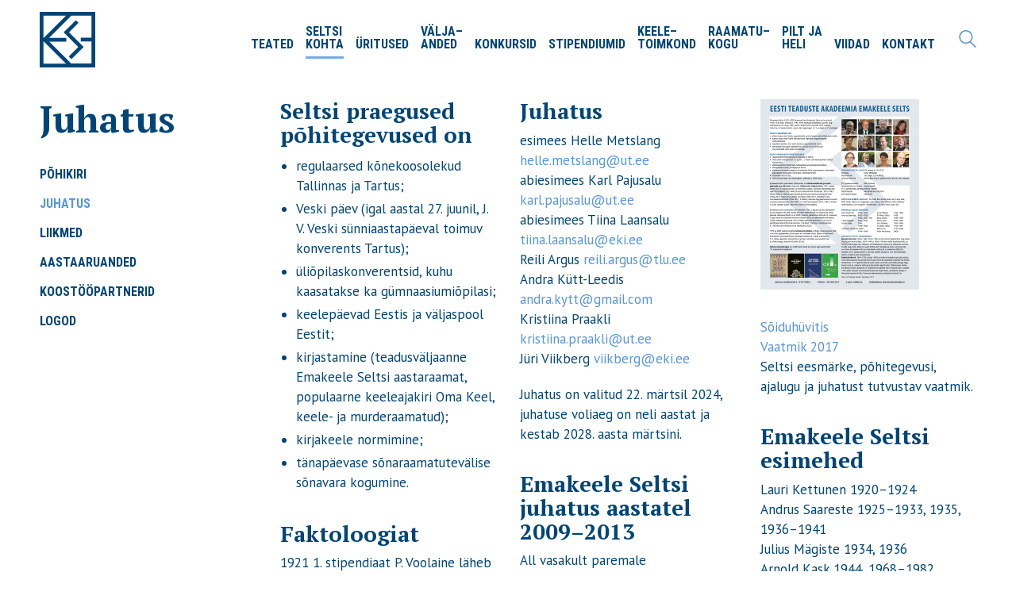

--- FILE ---
content_type: text/html; charset=UTF-8
request_url: https://www.emakeeleselts.ee/juhatus/
body_size: 16180
content:
<!DOCTYPE html>

<html class="no-js" lang="et">
<head>
    <meta charset="UTF-8">
    <meta name="viewport" content="width=device-width, initial-scale=1.0">

	<title>Juhatus &#8211; Emakeele Selts</title>
<link rel="preconnect" href="https://fonts.googleapis.com">
<link rel="preconnect" href="https://fonts.gstatic.com" crossorigin>
<meta name='robots' content='max-image-preview:large' />
<link rel="alternate" hreflang="et" href="https://www.emakeeleselts.ee/juhatus/" />
<link rel='dns-prefetch' href='//fonts.googleapis.com' />
<link rel="alternate" type="application/rss+xml" title="Emakeele Selts &raquo; RSS" href="https://www.emakeeleselts.ee/feed/" />
<link rel="alternate" type="application/rss+xml" title="Emakeele Selts &raquo; Kommentaaride RSS" href="https://www.emakeeleselts.ee/comments/feed/" />
<link rel="alternate" title="oEmbed (JSON)" type="application/json+oembed" href="https://www.emakeeleselts.ee/wp-json/oembed/1.0/embed?url=https%3A%2F%2Fwww.emakeeleselts.ee%2Fjuhatus%2F" />
<link rel="alternate" title="oEmbed (XML)" type="text/xml+oembed" href="https://www.emakeeleselts.ee/wp-json/oembed/1.0/embed?url=https%3A%2F%2Fwww.emakeeleselts.ee%2Fjuhatus%2F&#038;format=xml" />
	<meta property="og:type" content="article">
	<meta property="og:title" content="Juhatus">
	<meta property="og:url" content="https://www.emakeeleselts.ee/juhatus/">
	<meta property="og:site_name" content="Emakeele Selts">

	
	<style id='wp-img-auto-sizes-contain-inline-css'>
img:is([sizes=auto i],[sizes^="auto," i]){contain-intrinsic-size:3000px 1500px}
/*# sourceURL=wp-img-auto-sizes-contain-inline-css */
</style>
<style id='wp-emoji-styles-inline-css'>

	img.wp-smiley, img.emoji {
		display: inline !important;
		border: none !important;
		box-shadow: none !important;
		height: 1em !important;
		width: 1em !important;
		margin: 0 0.07em !important;
		vertical-align: -0.1em !important;
		background: none !important;
		padding: 0 !important;
	}
/*# sourceURL=wp-emoji-styles-inline-css */
</style>
<link rel='stylesheet' id='wp-block-library-css' href='https://www.emakeeleselts.ee/wp-includes/css/dist/block-library/style.min.css?ver=6.9' media='all' />
<style id='global-styles-inline-css'>
:root{--wp--preset--aspect-ratio--square: 1;--wp--preset--aspect-ratio--4-3: 4/3;--wp--preset--aspect-ratio--3-4: 3/4;--wp--preset--aspect-ratio--3-2: 3/2;--wp--preset--aspect-ratio--2-3: 2/3;--wp--preset--aspect-ratio--16-9: 16/9;--wp--preset--aspect-ratio--9-16: 9/16;--wp--preset--color--black: #000000;--wp--preset--color--cyan-bluish-gray: #abb8c3;--wp--preset--color--white: #ffffff;--wp--preset--color--pale-pink: #f78da7;--wp--preset--color--vivid-red: #cf2e2e;--wp--preset--color--luminous-vivid-orange: #ff6900;--wp--preset--color--luminous-vivid-amber: #fcb900;--wp--preset--color--light-green-cyan: #7bdcb5;--wp--preset--color--vivid-green-cyan: #00d084;--wp--preset--color--pale-cyan-blue: #8ed1fc;--wp--preset--color--vivid-cyan-blue: #0693e3;--wp--preset--color--vivid-purple: #9b51e0;--wp--preset--gradient--vivid-cyan-blue-to-vivid-purple: linear-gradient(135deg,rgb(6,147,227) 0%,rgb(155,81,224) 100%);--wp--preset--gradient--light-green-cyan-to-vivid-green-cyan: linear-gradient(135deg,rgb(122,220,180) 0%,rgb(0,208,130) 100%);--wp--preset--gradient--luminous-vivid-amber-to-luminous-vivid-orange: linear-gradient(135deg,rgb(252,185,0) 0%,rgb(255,105,0) 100%);--wp--preset--gradient--luminous-vivid-orange-to-vivid-red: linear-gradient(135deg,rgb(255,105,0) 0%,rgb(207,46,46) 100%);--wp--preset--gradient--very-light-gray-to-cyan-bluish-gray: linear-gradient(135deg,rgb(238,238,238) 0%,rgb(169,184,195) 100%);--wp--preset--gradient--cool-to-warm-spectrum: linear-gradient(135deg,rgb(74,234,220) 0%,rgb(151,120,209) 20%,rgb(207,42,186) 40%,rgb(238,44,130) 60%,rgb(251,105,98) 80%,rgb(254,248,76) 100%);--wp--preset--gradient--blush-light-purple: linear-gradient(135deg,rgb(255,206,236) 0%,rgb(152,150,240) 100%);--wp--preset--gradient--blush-bordeaux: linear-gradient(135deg,rgb(254,205,165) 0%,rgb(254,45,45) 50%,rgb(107,0,62) 100%);--wp--preset--gradient--luminous-dusk: linear-gradient(135deg,rgb(255,203,112) 0%,rgb(199,81,192) 50%,rgb(65,88,208) 100%);--wp--preset--gradient--pale-ocean: linear-gradient(135deg,rgb(255,245,203) 0%,rgb(182,227,212) 50%,rgb(51,167,181) 100%);--wp--preset--gradient--electric-grass: linear-gradient(135deg,rgb(202,248,128) 0%,rgb(113,206,126) 100%);--wp--preset--gradient--midnight: linear-gradient(135deg,rgb(2,3,129) 0%,rgb(40,116,252) 100%);--wp--preset--font-size--small: 13px;--wp--preset--font-size--medium: 20px;--wp--preset--font-size--large: 36px;--wp--preset--font-size--x-large: 42px;--wp--preset--spacing--20: 0.44rem;--wp--preset--spacing--30: 0.67rem;--wp--preset--spacing--40: 1rem;--wp--preset--spacing--50: 1.5rem;--wp--preset--spacing--60: 2.25rem;--wp--preset--spacing--70: 3.38rem;--wp--preset--spacing--80: 5.06rem;--wp--preset--shadow--natural: 6px 6px 9px rgba(0, 0, 0, 0.2);--wp--preset--shadow--deep: 12px 12px 50px rgba(0, 0, 0, 0.4);--wp--preset--shadow--sharp: 6px 6px 0px rgba(0, 0, 0, 0.2);--wp--preset--shadow--outlined: 6px 6px 0px -3px rgb(255, 255, 255), 6px 6px rgb(0, 0, 0);--wp--preset--shadow--crisp: 6px 6px 0px rgb(0, 0, 0);}:where(.is-layout-flex){gap: 0.5em;}:where(.is-layout-grid){gap: 0.5em;}body .is-layout-flex{display: flex;}.is-layout-flex{flex-wrap: wrap;align-items: center;}.is-layout-flex > :is(*, div){margin: 0;}body .is-layout-grid{display: grid;}.is-layout-grid > :is(*, div){margin: 0;}:where(.wp-block-columns.is-layout-flex){gap: 2em;}:where(.wp-block-columns.is-layout-grid){gap: 2em;}:where(.wp-block-post-template.is-layout-flex){gap: 1.25em;}:where(.wp-block-post-template.is-layout-grid){gap: 1.25em;}.has-black-color{color: var(--wp--preset--color--black) !important;}.has-cyan-bluish-gray-color{color: var(--wp--preset--color--cyan-bluish-gray) !important;}.has-white-color{color: var(--wp--preset--color--white) !important;}.has-pale-pink-color{color: var(--wp--preset--color--pale-pink) !important;}.has-vivid-red-color{color: var(--wp--preset--color--vivid-red) !important;}.has-luminous-vivid-orange-color{color: var(--wp--preset--color--luminous-vivid-orange) !important;}.has-luminous-vivid-amber-color{color: var(--wp--preset--color--luminous-vivid-amber) !important;}.has-light-green-cyan-color{color: var(--wp--preset--color--light-green-cyan) !important;}.has-vivid-green-cyan-color{color: var(--wp--preset--color--vivid-green-cyan) !important;}.has-pale-cyan-blue-color{color: var(--wp--preset--color--pale-cyan-blue) !important;}.has-vivid-cyan-blue-color{color: var(--wp--preset--color--vivid-cyan-blue) !important;}.has-vivid-purple-color{color: var(--wp--preset--color--vivid-purple) !important;}.has-black-background-color{background-color: var(--wp--preset--color--black) !important;}.has-cyan-bluish-gray-background-color{background-color: var(--wp--preset--color--cyan-bluish-gray) !important;}.has-white-background-color{background-color: var(--wp--preset--color--white) !important;}.has-pale-pink-background-color{background-color: var(--wp--preset--color--pale-pink) !important;}.has-vivid-red-background-color{background-color: var(--wp--preset--color--vivid-red) !important;}.has-luminous-vivid-orange-background-color{background-color: var(--wp--preset--color--luminous-vivid-orange) !important;}.has-luminous-vivid-amber-background-color{background-color: var(--wp--preset--color--luminous-vivid-amber) !important;}.has-light-green-cyan-background-color{background-color: var(--wp--preset--color--light-green-cyan) !important;}.has-vivid-green-cyan-background-color{background-color: var(--wp--preset--color--vivid-green-cyan) !important;}.has-pale-cyan-blue-background-color{background-color: var(--wp--preset--color--pale-cyan-blue) !important;}.has-vivid-cyan-blue-background-color{background-color: var(--wp--preset--color--vivid-cyan-blue) !important;}.has-vivid-purple-background-color{background-color: var(--wp--preset--color--vivid-purple) !important;}.has-black-border-color{border-color: var(--wp--preset--color--black) !important;}.has-cyan-bluish-gray-border-color{border-color: var(--wp--preset--color--cyan-bluish-gray) !important;}.has-white-border-color{border-color: var(--wp--preset--color--white) !important;}.has-pale-pink-border-color{border-color: var(--wp--preset--color--pale-pink) !important;}.has-vivid-red-border-color{border-color: var(--wp--preset--color--vivid-red) !important;}.has-luminous-vivid-orange-border-color{border-color: var(--wp--preset--color--luminous-vivid-orange) !important;}.has-luminous-vivid-amber-border-color{border-color: var(--wp--preset--color--luminous-vivid-amber) !important;}.has-light-green-cyan-border-color{border-color: var(--wp--preset--color--light-green-cyan) !important;}.has-vivid-green-cyan-border-color{border-color: var(--wp--preset--color--vivid-green-cyan) !important;}.has-pale-cyan-blue-border-color{border-color: var(--wp--preset--color--pale-cyan-blue) !important;}.has-vivid-cyan-blue-border-color{border-color: var(--wp--preset--color--vivid-cyan-blue) !important;}.has-vivid-purple-border-color{border-color: var(--wp--preset--color--vivid-purple) !important;}.has-vivid-cyan-blue-to-vivid-purple-gradient-background{background: var(--wp--preset--gradient--vivid-cyan-blue-to-vivid-purple) !important;}.has-light-green-cyan-to-vivid-green-cyan-gradient-background{background: var(--wp--preset--gradient--light-green-cyan-to-vivid-green-cyan) !important;}.has-luminous-vivid-amber-to-luminous-vivid-orange-gradient-background{background: var(--wp--preset--gradient--luminous-vivid-amber-to-luminous-vivid-orange) !important;}.has-luminous-vivid-orange-to-vivid-red-gradient-background{background: var(--wp--preset--gradient--luminous-vivid-orange-to-vivid-red) !important;}.has-very-light-gray-to-cyan-bluish-gray-gradient-background{background: var(--wp--preset--gradient--very-light-gray-to-cyan-bluish-gray) !important;}.has-cool-to-warm-spectrum-gradient-background{background: var(--wp--preset--gradient--cool-to-warm-spectrum) !important;}.has-blush-light-purple-gradient-background{background: var(--wp--preset--gradient--blush-light-purple) !important;}.has-blush-bordeaux-gradient-background{background: var(--wp--preset--gradient--blush-bordeaux) !important;}.has-luminous-dusk-gradient-background{background: var(--wp--preset--gradient--luminous-dusk) !important;}.has-pale-ocean-gradient-background{background: var(--wp--preset--gradient--pale-ocean) !important;}.has-electric-grass-gradient-background{background: var(--wp--preset--gradient--electric-grass) !important;}.has-midnight-gradient-background{background: var(--wp--preset--gradient--midnight) !important;}.has-small-font-size{font-size: var(--wp--preset--font-size--small) !important;}.has-medium-font-size{font-size: var(--wp--preset--font-size--medium) !important;}.has-large-font-size{font-size: var(--wp--preset--font-size--large) !important;}.has-x-large-font-size{font-size: var(--wp--preset--font-size--x-large) !important;}
/*# sourceURL=global-styles-inline-css */
</style>

<style id='classic-theme-styles-inline-css'>
/*! This file is auto-generated */
.wp-block-button__link{color:#fff;background-color:#32373c;border-radius:9999px;box-shadow:none;text-decoration:none;padding:calc(.667em + 2px) calc(1.333em + 2px);font-size:1.125em}.wp-block-file__button{background:#32373c;color:#fff;text-decoration:none}
/*# sourceURL=/wp-includes/css/classic-themes.min.css */
</style>
<link rel='stylesheet' id='grids-main-css' href='https://www.emakeeleselts.ee/wp-content/plugins/grids/assets/css/grids.css?ver=1.3.11' media='all' />
<link rel='stylesheet' id='finalTilesGallery_stylesheet-css' href='https://www.emakeeleselts.ee/wp-content/plugins/final-tiles-grid-gallery-lite/scripts/ftg.css?ver=3.6.10' media='all' />
<link rel='stylesheet' id='fontawesome_stylesheet-css' href='https://www.emakeeleselts.ee/wp-content/plugins/final-tiles-grid-gallery-lite/fonts/font-awesome/css/font-awesome.min.css?ver=6.9' media='all' />
<link rel='stylesheet' id='same-category-posts-css' href='https://www.emakeeleselts.ee/wp-content/plugins/same-category-posts/same-category-posts.css?ver=6.9' media='all' />
<link rel='stylesheet' id='grids-frontend-css' href='https://www.emakeeleselts.ee/wp-content/plugins/grids/assets/css/frontend.css?ver=1.3.11' media='all' />
<link rel='stylesheet' id='js_composer_front-css' href='https://www.emakeeleselts.ee/wp-content/plugins/js_composer/assets/css/js_composer.min.css?ver=8.7.2' media='all' />
<link rel='stylesheet' id='bsf-Defaults-css' href='https://www.emakeeleselts.ee/wp-content/uploads/smile_fonts/Defaults/Defaults.css?ver=3.20.3' media='all' />
<link rel='stylesheet' id='kalium-bootstrap-css-css' href='https://www.emakeeleselts.ee/wp-content/themes/kalium/assets/css/bootstrap.min.css?ver=3.30.1766060015' media='all' />
<link rel='stylesheet' id='kalium-theme-base-css-css' href='https://www.emakeeleselts.ee/wp-content/themes/kalium/assets/css/base.min.css?ver=3.30.1766060015' media='all' />
<link rel='stylesheet' id='kalium-theme-style-new-css-css' href='https://www.emakeeleselts.ee/wp-content/themes/kalium/assets/css/new/style.min.css?ver=3.30.1766060015' media='all' />
<link rel='stylesheet' id='kalium-theme-other-css-css' href='https://www.emakeeleselts.ee/wp-content/themes/kalium/assets/css/other.min.css?ver=3.30.1766060015' media='all' />
<link rel='stylesheet' id='kalium-style-css-css' href='https://www.emakeeleselts.ee/wp-content/themes/kalium/style.css?ver=3.30.1766060015' media='all' />
<link rel='stylesheet' id='custom-skin-css' href='https://www.emakeeleselts.ee/wp-content/themes/kalium/assets/css/custom-skin.css?ver=87e7595003deeb17a5688f7b331aee9a' media='all' />
<link rel='stylesheet' id='typolab-pt-sans-font-1-css' href='https://fonts.googleapis.com/css2?family=PT+Sans%3Aital%2Cwght%400%2C400%3B0%2C700%3B1%2C400%3B1%2C700&#038;display=swap&#038;ver=3.30' media='all' />
<link rel='stylesheet' id='typolab-pt-sans-font-6-css' href='https://fonts.googleapis.com/css2?family=PT+Sans&#038;display=swap&#038;ver=3.30' media='all' />
<link rel='stylesheet' id='typolab-pt-sans-font-9-css' href='https://fonts.googleapis.com/css2?family=PT+Sans%3Aital%2Cwght%400%2C400%3B0%2C700%3B1%2C400%3B1%2C700&#038;display=swap&#038;ver=3.30' media='all' />
<link rel='stylesheet' id='typolab-pt-serif-font-3-css' href='https://fonts.googleapis.com/css2?family=PT+Serif%3Aital%2Cwght%400%2C400%3B0%2C700%3B1%2C400%3B1%2C700&#038;display=swap&#038;ver=3.30' media='all' />
<link rel='stylesheet' id='typolab-pt-serif-font-4-css' href='https://fonts.googleapis.com/css2?family=PT+Serif%3Awght%40400%3B700&#038;display=swap&#038;ver=3.30' media='all' />
<link rel='stylesheet' id='typolab-pt-serif-font-7-css' href='https://fonts.googleapis.com/css2?family=PT+Serif%3Aital%2Cwght%400%2C400%3B0%2C700%3B1%2C400%3B1%2C700&#038;display=swap&#038;ver=3.30' media='all' />
<link rel='stylesheet' id='typolab-roboto-condensed-font-2-css' href='https://fonts.googleapis.com/css2?family=Roboto+Condensed%3Aital%2Cwght%400%2C300%3B0%2C400%3B0%2C700%3B1%2C300%3B1%2C400%3B1%2C700&#038;display=swap&#038;ver=3.30' media='all' />
<link rel='stylesheet' id='typolab-roboto-condensed-font-5-css' href='https://fonts.googleapis.com/css2?family=Roboto+Condensed%3Awght%40400%3B700&#038;display=swap&#038;ver=3.30' media='all' />
<link rel='stylesheet' id='typolab-roboto-condensed-font-8-css' href='https://fonts.googleapis.com/css2?family=Roboto+Condensed%3Awght%40300%3B400%3B700&#038;display=swap&#038;ver=3.30' media='all' />
	<script type="text/javascript">
		var ajaxurl = ajaxurl || 'https://www.emakeeleselts.ee/wp-admin/admin-ajax.php';
				var icl_language_code = "et";
			</script>
	
<style data-custom-selectors>body, .body{font-family:"PT Sans";font-style:normal;font-weight:normal;font-size:17px}@media screen and (max-width:992px){body, .body{font-size:16px}}@media screen and (max-width:768px){body, .body{font-size:15px}}h1, h2, h3, h4, h5, h6{font-family:"PT Sans";font-style:normal;font-weight:700}</style>
<style data-custom-selectors>body, p, .section-title p, .single-portfolio-holder .details .project-description p{font-family:"PT Sans";font-style:normal;font-weight:normal;font-size:17px}@media screen and (max-width:992px){body, p, .section-title p, .single-portfolio-holder .details .project-description p{font-size:16px}}@media screen and (max-width:768px){body, p, .section-title p, .single-portfolio-holder .details .project-description p{font-size:15px}}</style>
<style data-custom-selectors>body, p, .section-title p, .single-portfolio-holder .details .project-description p{font-family:"PT Sans";font-style:normal;font-weight:normal;font-size:17px}</style>
<style data-custom-selectors>h1, h2, h3, h4, h5, h6, .blog-post-date{font-family:"PT Serif";font-style:normal;font-weight:700}.same-category-post-item a.post-title{font-family:"PT Serif";font-style:normal;font-weight:700;font-size:17px}</style>
<style data-custom-selectors>h1, h2, h3, h4, h5, h6{font-family:"PT Serif";font-style:normal;font-weight:700}</style>
<style data-custom-selectors>h1, h2, h3, h4, h5, h6{font-family:"PT Serif";font-style:normal;font-weight:700}</style>
<style data-custom-selectors>.top-menu-container .top-menu ul li a, .top-menu div.menu>ul>li ul>li>a, .top-menu ul.menu>li ul>li>a, .top-menu-container .widget h3, .top-menu-container .widget, .top-menu-container .widget p, .top-menu-container .widget div{font-family:"Roboto Condensed";font-style:normal;font-weight:700;text-transform:uppercase;font-size:16px}@media screen and (max-width:992px){.top-menu-container .top-menu ul li a, .top-menu div.menu>ul>li ul>li>a, .top-menu ul.menu>li ul>li>a, .top-menu-container .widget h3, .top-menu-container .widget, .top-menu-container .widget p, .top-menu-container .widget div{font-size:14px}}.main-header.menu-type-standard-menu .standard-menu-container div.menu>ul>li>a, .main-header.menu-type-standard-menu .standard-menu-container ul.menu>li>a, .main-header.menu-type-standard-menu .standard-menu-container div.menu>ul ul li a, .main-header.menu-type-standard-menu .standard-menu-container ul.menu ul li a{font-family:"Roboto Condensed";font-style:normal;font-weight:700;text-transform:uppercase;font-size:16px}@media screen and (max-width:992px){.main-header.menu-type-standard-menu .standard-menu-container div.menu>ul>li>a, .main-header.menu-type-standard-menu .standard-menu-container ul.menu>li>a, .main-header.menu-type-standard-menu .standard-menu-container div.menu>ul ul li a, .main-header.menu-type-standard-menu .standard-menu-container ul.menu ul li a{font-size:14px}}.vc_btn3-container.vc_btn3-center .vc_btn3-block.vc_btn3-size-md{font-family:"Roboto Condensed";font-style:normal;font-weight:700;text-transform:uppercase;font-size:16px}@media screen and (max-width:992px){.vc_btn3-container.vc_btn3-center .vc_btn3-block.vc_btn3-size-md{font-size:14px}}.vc_btn3.vc_btn3-size-md{font-family:"Roboto Condensed";font-style:normal;font-weight:700;text-transform:uppercase;font-size:16px}@media screen and (max-width:992px){.vc_btn3.vc_btn3-size-md{font-size:14px}}</style>
<style data-custom-selectors>.top-menu-container .top-menu ul li a, .top-menu div.menu>ul>li ul>li>a, .top-menu ul.menu>li ul>li>a, .top-menu-container .widget h3, .top-menu-container .widget, .top-menu-container .widget p, .top-menu-container .widget div{font-family:"Roboto Condensed";font-style:normal;font-weight:700;text-transform:uppercase}.main-header.menu-type-standard-menu .standard-menu-container div.menu>ul>li>a, .main-header.menu-type-standard-menu .standard-menu-container ul.menu>li>a, .main-header.menu-type-standard-menu .standard-menu-container div.menu>ul ul li a, .main-header.menu-type-standard-menu .standard-menu-container ul.menu ul li a{font-family:"Roboto Condensed";font-style:normal;font-weight:700;text-transform:uppercase}.mobile-menu-wrapper .mobile-menu-container div.menu>ul>li>a, .mobile-menu-wrapper .mobile-menu-container ul.menu>li>a, .mobile-menu-wrapper .mobile-menu-container .cart-icon-link-mobile-container a, .mobile-menu-wrapper .mobile-menu-container .search-form input, .mobile-menu-wrapper .mobile-menu-container div.menu>ul>li ul>li>a, .mobile-menu-wrapper .mobile-menu-container ul.menu>li ul>li>a{font-family:"Roboto Condensed";font-style:normal;font-weight:700;text-transform:uppercase}.vc_btn3, .vc_btn3.vc_btn3-size-md{font-family:"Roboto Condensed";font-style:normal;font-weight:700;text-transform:uppercase;font-size:17px}@media screen and (max-width:992px){.vc_btn3, .vc_btn3.vc_btn3-size-md{font-size:16px}}@media screen and (max-width:768px){.vc_btn3, .vc_btn3.vc_btn3-size-md{font-size:15px}}</style>
<style data-custom-selectors>.font-8{font-family:"Roboto Condensed";font-style:normal;font-weight:300}.main-header.menu-type-standard-menu .standard-menu-container div.menu>ul>li>a, .main-header.menu-type-standard-menu .standard-menu-container ul.menu>li>a, .main-header.menu-type-standard-menu .standard-menu-container div.menu>ul ul li a, .main-header.menu-type-standard-menu .standard-menu-container ul.menu ul li a{font-family:"Roboto Condensed";font-style:normal;font-weight:700;text-transform:uppercase}</style><script type="text/javascript" src="https://www.emakeeleselts.ee/wp-includes/js/jquery/jquery.min.js?ver=3.7.1" id="jquery-core-js"></script>
<script type="text/javascript" src="https://www.emakeeleselts.ee/wp-includes/js/jquery/jquery-migrate.min.js?ver=3.4.1" id="jquery-migrate-js"></script>
<script type="text/javascript" src="https://www.emakeeleselts.ee/wp-includes/js/dist/vendor/react.min.js?ver=18.3.1.1" id="react-js"></script>
<script type="text/javascript" src="https://www.emakeeleselts.ee/wp-includes/js/dist/vendor/react-dom.min.js?ver=18.3.1.1" id="react-dom-js"></script>
<script type="text/javascript" src="https://www.emakeeleselts.ee/wp-includes/js/dist/escape-html.min.js?ver=6561a406d2d232a6fbd2" id="wp-escape-html-js"></script>
<script type="text/javascript" src="https://www.emakeeleselts.ee/wp-includes/js/dist/element.min.js?ver=6a582b0c827fa25df3dd" id="wp-element-js"></script>
<script></script><link rel="https://api.w.org/" href="https://www.emakeeleselts.ee/wp-json/" /><link rel="alternate" title="JSON" type="application/json" href="https://www.emakeeleselts.ee/wp-json/wp/v2/pages/676" /><link rel="EditURI" type="application/rsd+xml" title="RSD" href="https://www.emakeeleselts.ee/xmlrpc.php?rsd" />
<meta name="generator" content="WordPress 6.9" />
<link rel="canonical" href="https://www.emakeeleselts.ee/juhatus/" />
<link rel='shortlink' href='https://www.emakeeleselts.ee/?p=676' />
<meta name="generator" content="WPML ver:4.3.6 stt:1,15;" />
<script type="text/javascript" src="//www.emakeeleselts.ee/?wordfence_syncAttackData=1769046709.9299" async></script><style id="theme-custom-css">body {    line-height: 1.5;}p.a {  word-break: break-all;}p {    margin: 0 0 20px;}hr {    border-color: rgba(208, 255, 195, 0.15);}.single-post .post .entry-header .post-title {    font-size: 46px;}h1 {    font-size: calc(45px + 1vw);}.h2, h2, .wpb_wrapper .lab-blog-posts .blog-post-entry .blog-post-content-container .blog-post-title {    font-size: calc(24px + 0.3vw);}.h6, h6, .blog-post-date {    font-size: 13px;    opacity: 0.5;color: #004577!important;}.wpb_wrapper .lab-blog-posts .blog-post-entry .blog-post-content-container .blog-post-title a:hover {    color: #004577;}.main-header.menu-type-standard-menu .standard-menu-container.menu-skin-main div.menu > ul > li > a, .main-header.menu-type-standard-menu .standard-menu-container.menu-skin-main ul.menu > li > a {    color: #004577;}.standard-menu-container ul.menu > li + li, .standard-menu-container div.menu > ul > li + li {    margin-left: 10px;}.current-menu-item a, .current-page-item a {    color: #5695e0!important;}.header-search-input .search-field {    position: absolute;    display: block;    right: -10px;    background: #ffffff;    margin: 0;    z-index: 5;    border-radius: 3px;    padding: 15px 15px;    padding-left: 15px;    border-radius: 5px;    border: SOLID 1px rgba(0, 69, 119, 0.3);}.main-header.menu-type-standard-menu .standard-menu-container.menu-skin-main div.menu > ul > li > a:after, .main-header.menu-type-standard-menu .standard-menu-container.menu-skin-main ul.menu > li > a:after {    background-color: #5695e0;    bottom: -10px;    height: 3px;}#mainWrapper{  display: flex;  justify-content: center;  align-items: center;  height: 350px;}.mobile-menu-overlay {    background-color: rgba(0, 69, 119, 0.95)!important;}.vc_btn3.vc_btn3-color-chino.vc_btn3-style-outline {    color: #5695e0;    border-color: #5695e0;}.vc_btn3.vc_btn3-color-chino.vc_btn3-style-outline.active, .vc_btn3.vc_btn3-color-chino.vc_btn3-style-outline:active, .vc_btn3.vc_btn3-color-chino.vc_btn3-style-outline:focus, .vc_btn3.vc_btn3-color-chino.vc_btn3-style-outline:hover {    color: #fff;    border-color: #5695e0;    background-color: #5695e0;}#cardsWrapper{  display: flex;  justify-content: space-between;  width: 700px;  }.card{  width: 300px;  height: 175px;  perspective: 500px;  position: relative;}.wpb_text_column.icon.post-formatting, .blog-post-date {    display: none;}.image.first{  background-image: url("https://c1.staticflickr.com/1/343/31652757460_b2b5794a51_n.jpg");}.image.second{  background-image: url("https://c2.staticflickr.com/2/1506/25121644830_2d768ef51a_n.jpg");}.search-results-holder .result-box .result-image a .image-placeholder, .search-results-holder .result-box .result-image a .image-placeholder > img {    border-radius: 5px;}.screen{  background-color: rgba(0, 0, 0, 0.22);  width: 100%;  height: 100%;  transform: translateZ(30px) scale(0.940);}.text{  position: absolute;  bottom: 25px;  left: 30px;  color: white;  transform: translateZ(30px) scale(0.940);  font-family: 'Quicksand', sans-serif;}.text p{    cursor: default;    padding: 0;    margin: 0;}.text p:first-of-type{    font-size: 2em;    margin-bottom: 5px;    font-weight: 500;}.text p:last-of-type{    font-size: 1em;    font-weight: 400;}.container, .content-area {    margin-right: auto;    margin-left: auto;    padding-left: 50px;    padding-right: 50px;}i.vc_btn3-icon.fa.fa-long-arrow-right {    color: blue;}#rev_slider_1_1_wrapper .custom.tparrows {    background: #FFF;    background: rgb(255, 255, 255);    width: 50px;    height: 50px;}#rev_slider_1_1_wrapper .custom.tparrows:before {    line-height: 50px;    color: #00f;}#rev_slider_1_1_wrapper .zeus .tp-bullet-image, #rev_slider_1_1_wrapper .zeus .tp-bullet-imageoverlay {    border-radius: 0px;}.whiteborder {    padding: 50px!important;}.footer-widgets .widget-area .widget li a, .footer-widgets .widget ul ul a:before {    color: #5695e0;}.widget ul li {        }.widget-area.widgets--columned-layout>.widget {    text-align: left;}.email-container {    float: left;}.subscribe {    float: left;}nf-field {    display: inline-block;}figure.wpb_wrapper.vc_figure {    display: block;}.z-1 {    z-index: 9999;}.z-2 {    z-index: 0;}.animated {    -webkit-animation-duration: 2s!important;    animation-duration: 2s!important;    -webkit-animation-fill-mode: both;    animation-fill-mode: both;}.auto-type-element.white {    min-height: 20vw;}.wpb_wrapper .lab-blog-posts .blog-post-entry .blog-post-content-container .blog-post-title a:after, .blog-posts .post-item .post-details .post-title a:after {    content: '';    overflow: hidden;    position: absolute;    left: 0;    bottom: -1px;    display: block;    width: 0;    height: 1px;    background-color: #00b19e;    -webkit-transition: all 300ms cubic-bezier(0.175, 0.885, 0.32, 1.075);    transition: all 300ms cubic-bezier(0.175, 0.885, 0.32, 1.075);    box-sizing: border-box;}.wrapper h2 a:after, .wpb_wrapper .lab-blog-posts .blog-post-entry .blog-post-content-container .blog-post-title a:after, .blog-posts .post-item .post-details .post-title a:after {    background: #98DF86;opacity: 0.6;    width: 50px;    height: 50px;    z-index: -1;    transform: rotate(45deg);    overflow: visible;    left: -25px;    top: -8px;    -webkit-transition: all 300ms ease-in-out;    transition: all 300ms ease-in-out;}.wrapper h2 a:active:after, .wrapper h2 a.link-hover:after, .wpb_wrapper .lab-blog-posts .blog-post-entry .blog-post-content-container .blog-post-title a:hover:after, .blog-posts .post-item .post-details .post-title a:hover:after {    background: #98DF86;opacity: 1;    width: 50px;    height: 50px;    z-index: -1;    transform: rotate(45deg) scale(1.2);    overflow: visible;    left: -25px;    top: -8px;    -webkit-transition: all 300ms ease-in-out;    transition: all 300ms ease-in-out;}.vc_gitem-zone.vc_gitem-zone-c {    overflow: visible;}.vc_custom_heading a:hover {    opacity: 1;}.borderless .vc_btn3.vc_btn3-color-chino.vc_btn3-style-outline {    border: 2px solid rgba(255, 255, 255, 0);}.entire-div-link {  -webkit-transition: all 0.2s ease-in-out;  -moz-transition: all 0.2s ease-in-out;  -o-transition: all 0.2s ease-in-out;  transition: all 0.2s ease-in-out;}.entire-div-link:hover { cursor:pointer;        -webkit-transition: all 0.2s ease-in-out;    -moz-transition: all 0.2s ease-in-out;    -o-transition: all 0.2s ease-in-out;    transition: all 0.2s ease-in-out;margin-top: -10px;margin-bottom: 10px;}.entire-div-link:hover ~ a:after {    background: #98DF86;opacity: 1;    width: 50px;    height: 50px;    z-index: -1;    transform: rotate(45deg) scale(1.2);    overflow: visible;    left: -25px;    top: -8px;    -webkit-transition: all 300ms ease-in-out;    transition: all 300ms ease-in-out;}.main-header.menu-type-standard-menu .standard-menu-container.menu-skin-main div.menu > ul ul, .main-header.menu-type-standard-menu .standard-menu-container.menu-skin-main ul.menu ul {    background-color: #004577;}.sub-menu .menu-item a span {    color: white;}.single-post.single-post--no-featured-image, .single-portfolio-holder {    padding-top: 50px;}.site-footer .footer-widgets .widget .widgettitle {    color: #98DF86;}.textwidget p {    color: #98DF86;}section.post-content.post-formatting {    padding-left: 20%;    padding-right: 10%;}.blog-posts .post-item.template-standard .post-details {    padding: 0;}.blog-posts .post-item.template-standard .post-thumbnail, .blog-posts .post-item.template-standard .post-details {    border: 0px solid #eaeaea;}.single-post .post .post-share-networks {    padding-left: 20%;    margin-top: 40px;    margin-bottom: 100px;}@media screen and (max-width: 768px) {.single-post .post .post-share-networks {    justify-content: left;}}@media screen and (min-width: 1400px) {.standard-menu-container ul.menu > li + li, .standard-menu-container div.menu > ul > li + li {    margin-left: 20px;}}@media screen and (min-width: 1300px) {.menu br {    display: none;}.menu .minus {    display: none;}}@media screen and (max-width: 1050px) {.menu br {    display: none;}.menu .minus {    display: none;}}li.two-row a {    text-align: left;    line-height: 1;}.same-category-post-item {    border-bottom: 1px solid rgba(86, 149, 224, 0.15);}.icon {    float: left;    margin-right: 5px;}.clear {    clear: both;}h2.widgettitle {    color: #5695e0;}.page-heading--title span {    color: #5695e0;}.widget li {    padding: 6px 0;}.same-category-post-item {    margin: 0px 0;}.post-date {    font-style: normal;    margin-bottom: 10px;display: none;}li.same-category-post-item.same_category-post-current a {    color: #619ce2;}.same-category-post-item a:after {    opacity: 0;}.same-category-post-item a:hover {    color: #5695e0!important}.vc_grid img.vc_single_image-img.attachment-large {    min-width: 100%;}.blog-post-image, .image-placeholder {    border-radius: 5px;    overflow: hidden;}.wpb_wrapper .lab-blog-posts .blog-post-entry .blog-post-content-container {    padding: 0px;}.wpb_wrapper .lab-blog-posts .blog-post-entry {    border: 0px solid #eeeeee;}.wpb_wrapper .lab-blog-posts .blog-post-entry {    border: 0px solid #eeeeee;    border-top: 2px solid rgba(86,149,224,0.15);    margin-bottom: 0px;padding-top: 30px;}.blog-post-excerpt {    margin-bottom: 30px;clear: both;}.blog-post-image {    margin-bottom: 20px;}.site-footer .footer-bottom-content a, .site-footer .footer-bottom-content p {    font-size: 14px;    color: rgba(208, 255, 195, 0.5);}.social-networks .custom .name {    font-size: 12px;}.site-footer .footer-widgets .widget h1, .site-footer .footer-widgets .widget h2, .site-footer .footer-widgets .widget h3 {    font-size: 18px;}footer:before {    content: '';    overflow: hidden;    position: absolute;    left: 0;    bottom: 0px;    display: block;    width: 300px;height: 160px;background-image: url("https://www.emakeeleselts.ee/wp-content/uploads/2020/06/footer_corner_left.svg");    z-index: -9;}footer:after {    content: '';    overflow: hidden;    position: absolute;    right: 0;    bottom: 0px;    display: block;    width: 300px;height: 160px;background-image: url("https://www.emakeeleselts.ee/wp-content/uploads/2020/06/footer_corner_right.svg");    z-index: -9;}.site-footer .footer-widgets .widget p, .site-footer .footer-widgets .widget .textwidget {    line-height: 1.5!important;}.site-footer .footer-widgets {    margin-top: 60px;    margin-bottom: 20px;}aside.post-sidebar {    border-left: 1px solid rgba(0, 69, 119, 0.15);}.vc_btn3.vc_btn3-color-grey.vc_btn3-style-modern {    color: #004577;    border-color: #5695e0;    background-color: #ffffff;}.vc_btn3.vc_btn3-color-grey.vc_btn3-style-modern.active, .vc_btn3.vc_btn3-color-grey.vc_btn3-style-modern:active {    color: #004577;    border-color: rgba(0, 69, 119, 0.5);    background-color: #5695e0;}.vc_btn3.vc_btn3-color-grey.vc_btn3-style-modern:focus, .vc_btn3.vc_btn3-color-grey.vc_btn3-style-modern:hover {    color: #004577;    border-color: rgba(0, 69, 119, 0.5);    background-color: #5695e0;}.widget_nav_menu ul a{    font-family: 'Roboto Condensed';    font-weight: 700;    color: #004577;    font-size: 16px;    text-transform: uppercase;}.logofail img.vc_single_image-img {    width: 120px;}@media screen and (max-width: 768px){.whiteborder {    padding-top: 50px!important;padding-bottom: 50px!important;padding-right: 0px!important;padding-left: 0px!important;}.container, .content-area {    padding-left: 30px;    padding-right: 30px;    width: 100%;    max-width: 1720px;}header.main-header.fullwidth-header .container {    padding-left: 30px;    padding-right: 30px;}.mobile {    padding-left: 30px;    padding-right: 30px;}.postgrid .vc_col-sm-3 {    width: 100%;}}@media screen and (min-width: 768px){.whiteborder {    padding-top: 50px!important;padding-bottom: 50px!important;padding-right: 30px!important;padding-left: 30px!important;}header.main-header.fullwidth-header .container {    padding-left: 30px;    padding-right: 30px;}.container, .content-area {    padding-left: 30px;    padding-right: 30px;    width: 100%;    max-width: 1720px;}.postgrid .vc_col-sm-3 {    width: 50%;}}@media screen and (min-width: 992px){.whiteborder {    padding-top: 50px!important;padding-bottom: 50px!important;padding-right: 50px!important;padding-left: 50px!important;}header.main-header.fullwidth-header .container {    padding-left: 50px;    padding-right: 50px;}.container, .content-area {    padding-left: 50px;    padding-right: 50px;    width: 100%;    max-width: 1720px;}.postgrid .vc_col-sm-3 {    width: 33.3333333333%;}}@media screen and (min-width: 1200px){.whiteborder {    padding-top: 50px!important;padding-bottom: 50px!important;padding-right: 50px!important;padding-left: 50px!important;}header.main-header.fullwidth-header .container {    padding-left: 50px;    padding-right: 50px;}.container, .content-area {    padding-left: 50px;    padding-right: 50px;    width: 100%;    max-width: 1720px;}.postgrid .vc_col-sm-3 {    width: 25%;}}</style><style data-appended-custom-css="true">.site-header {position: absolute; left: 0; right: 0;}</style><script>var mobile_menu_breakpoint = 1200;</script><style data-appended-custom-css="true">@media screen and (min-width:1201px) { .mobile-menu-wrapper,.mobile-menu-overlay,.header-block__item--mobile-menu-toggle {display: none;} }</style><style data-appended-custom-css="true">@media screen and (max-width:1200px) { .header-block__item--standard-menu-container {display: none;} }</style><meta name="generator" content="Powered by WPBakery Page Builder - drag and drop page builder for WordPress."/>
<style type="text/css" data-type="vc_shortcodes-default-css">.vc_do_custom_heading{margin-bottom:0.625rem;margin-top:0;}</style><noscript><style> .wpb_animate_when_almost_visible { opacity: 1; }</style></noscript><link rel='stylesheet' id='kalium-fontawesome-css-css' href='https://www.emakeeleselts.ee/wp-content/themes/kalium/assets/vendors/font-awesome/css/all.min.css?ver=3.30.1766060015' media='all' />
</head>
<body class="wp-singular page-template-default page page-id-676 wp-theme-kalium header-absolute has-fixed-footer wpb-js-composer js-comp-ver-8.7.2 vc_responsive modula-best-grid-gallery">

<div class="mobile-menu-wrapper mobile-menu-fullscreen">

    <div class="mobile-menu-container">

		<ul id="menu-main-menu" class="menu"><li id="menu-item-569" class="menu-item menu-item-type-post_type menu-item-object-page menu-item-569"><a href="https://www.emakeeleselts.ee/teated/">Teated</a></li>
<li id="menu-item-4388" class="two-row menu-item menu-item-type-custom menu-item-object-custom current-menu-ancestor current-menu-parent menu-item-has-children menu-item-4388"><a href="/pohikiri/">Seltsi <br>kohta</a>
<ul class="sub-menu">
	<li id="menu-item-722" class="menu-item menu-item-type-post_type menu-item-object-page menu-item-722"><a href="https://www.emakeeleselts.ee/pohikiri/">Põhikiri</a></li>
	<li id="menu-item-717" class="menu-item menu-item-type-post_type menu-item-object-page current-menu-item page_item page-item-676 current_page_item menu-item-717"><a href="https://www.emakeeleselts.ee/juhatus/" aria-current="page">Juhatus</a></li>
	<li id="menu-item-719" class="menu-item menu-item-type-post_type menu-item-object-page menu-item-719"><a href="https://www.emakeeleselts.ee/liikmed/">Liikmed</a></li>
	<li id="menu-item-716" class="menu-item menu-item-type-post_type menu-item-object-page menu-item-716"><a href="https://www.emakeeleselts.ee/aastaaruanded/">Aastaaruanded</a></li>
	<li id="menu-item-718" class="menu-item menu-item-type-post_type menu-item-object-page menu-item-718"><a href="https://www.emakeeleselts.ee/koostoopartnerid/">Koostööpartnerid</a></li>
	<li id="menu-item-721" class="menu-item menu-item-type-post_type menu-item-object-page menu-item-721"><a href="https://www.emakeeleselts.ee/logod/">Logod</a></li>
</ul>
</li>
<li id="menu-item-567" class="menu-item menu-item-type-post_type menu-item-object-page menu-item-has-children menu-item-567"><a href="https://www.emakeeleselts.ee/uritused/">Üritused</a>
<ul class="sub-menu">
	<li id="menu-item-1388" class="menu-item menu-item-type-post_type menu-item-object-page menu-item-1388"><a href="https://www.emakeeleselts.ee/uritused/ettekandekoosolekud-ja-konverentsid/">Ettekandekoosolekud ja konverentsid</a></li>
	<li id="menu-item-1395" class="menu-item menu-item-type-post_type menu-item-object-page menu-item-1395"><a href="https://www.emakeeleselts.ee/uritused/sonavoistlused/">Sõnavõistlused</a></li>
	<li id="menu-item-1396" class="menu-item menu-item-type-post_type menu-item-object-page menu-item-1396"><a href="https://www.emakeeleselts.ee/uritused/valiskeelepaevad/">Väliskeelepäevad</a></li>
</ul>
</li>
<li id="menu-item-572" class="two-row menu-item menu-item-type-post_type menu-item-object-page menu-item-has-children menu-item-572"><a href="https://www.emakeeleselts.ee/valjaanded/">Välja<span class="minus">&#8211;</span><br>anded</a>
<ul class="sub-menu">
	<li id="menu-item-4920" class="menu-item menu-item-type-post_type menu-item-object-page menu-item-4920"><a href="https://www.emakeeleselts.ee/valjaanded/aastaraamat/">Aastaraamat</a></li>
	<li id="menu-item-728" class="menu-item menu-item-type-post_type menu-item-object-page menu-item-728"><a href="https://www.emakeeleselts.ee/valjaanded/oma-keel/">Oma Keel</a></li>
	<li id="menu-item-4828" class="menu-item menu-item-type-post_type menu-item-object-page menu-item-4828"><a href="https://www.emakeeleselts.ee/valjaanded/toimetised/">Toimetised</a></li>
	<li id="menu-item-4937" class="menu-item menu-item-type-post_type menu-item-object-page menu-item-4937"><a href="https://www.emakeeleselts.ee/valjaanded/keelekorraldus/">Keelekorraldus</a></li>
	<li id="menu-item-4953" class="menu-item menu-item-type-post_type menu-item-object-page menu-item-4953"><a href="https://www.emakeeleselts.ee/valjaanded/murdetekstide-kogumikud/">Murdetekstide kogumikud</a></li>
	<li id="menu-item-4955" class="menu-item menu-item-type-post_type menu-item-object-page menu-item-4955"><a href="https://www.emakeeleselts.ee/valjaanded/vaatmikud/">Vaatmikud</a></li>
	<li id="menu-item-4952" class="menu-item menu-item-type-post_type menu-item-object-page menu-item-4952"><a href="https://www.emakeeleselts.ee/valjaanded/arhiivimaterjalid/">Arhiivimaterjalid</a></li>
	<li id="menu-item-4954" class="menu-item menu-item-type-post_type menu-item-object-page menu-item-4954"><a href="https://www.emakeeleselts.ee/valjaanded/muu/">Muu</a></li>
</ul>
</li>
<li id="menu-item-576" class="menu-item menu-item-type-post_type menu-item-object-page menu-item-has-children menu-item-576"><a href="https://www.emakeeleselts.ee/konkursid/">Konkursid</a>
<ul class="sub-menu">
	<li id="menu-item-732" class="menu-item menu-item-type-post_type menu-item-object-page menu-item-732"><a href="https://www.emakeeleselts.ee/keeletegu/">Keeletegu</a></li>
	<li id="menu-item-731" class="menu-item menu-item-type-post_type menu-item-object-page menu-item-731"><a href="https://www.emakeeleselts.ee/ehe-eesti/">Ettevõttenime võistlus Ehe Eesti</a></li>
</ul>
</li>
<li id="menu-item-1021" class="menu-item menu-item-type-post_type menu-item-object-page menu-item-has-children menu-item-1021"><a href="https://www.emakeeleselts.ee/stipendiumid/">Stipendiumid</a>
<ul class="sub-menu">
	<li id="menu-item-1018" class="menu-item menu-item-type-post_type menu-item-object-post menu-item-1018"><a href="https://www.emakeeleselts.ee/stipendiumid/opetajastipendiumi-konkurss/">Õpetajastipendiumi konkurss</a></li>
</ul>
</li>
<li id="menu-item-563" class="two-row menu-item menu-item-type-post_type menu-item-object-page menu-item-563"><a href="https://www.emakeeleselts.ee/keeletoimkond/">Keele<span class="minus">&#8211;</span><br>toimkond</a></li>
<li id="menu-item-562" class="two-row menu-item menu-item-type-post_type menu-item-object-page menu-item-562"><a href="https://www.emakeeleselts.ee/raamatukogu/">Raamatu<span class="minus">&#8211;</span><br>kogu</a></li>
<li id="menu-item-4387" class="two-row menu-item menu-item-type-post_type menu-item-object-page menu-item-has-children menu-item-4387"><a href="https://www.emakeeleselts.ee/pilt-ja-heli/">Pilt ja <br>heli</a>
<ul class="sub-menu">
	<li id="menu-item-737" class="menu-item menu-item-type-post_type menu-item-object-page menu-item-737"><a href="https://www.emakeeleselts.ee/pilt-ja-heli/galeriid/">Galeriid</a></li>
	<li id="menu-item-736" class="menu-item menu-item-type-post_type menu-item-object-page menu-item-736"><a href="https://www.emakeeleselts.ee/pilt-ja-heli/videod/">Videod</a></li>
	<li id="menu-item-735" class="menu-item menu-item-type-post_type menu-item-object-page menu-item-735"><a href="https://www.emakeeleselts.ee/audio/">Audio</a></li>
</ul>
</li>
<li id="menu-item-560" class="menu-item menu-item-type-post_type menu-item-object-page menu-item-560"><a href="https://www.emakeeleselts.ee/viidad/">Viidad</a></li>
<li id="menu-item-577" class="menu-item menu-item-type-post_type menu-item-object-page menu-item-577"><a href="https://www.emakeeleselts.ee/kontakt/">Kontakt</a></li>
</ul>
		            <form role="search" method="get" class="search-form" action="https://www.emakeeleselts.ee/">
                <input type="search" class="search-field" placeholder="Otsi" value="" name="s" id="search_mobile_inp"/>

                <label for="search_mobile_inp">
                    <i class="fa fa-search"></i>
                </label>

                <input type="submit" class="search-submit" value="Go"/>
            </form>
		
		            <a href="#" class="mobile-menu-close-link toggle-bars exit menu-skin-light" role="button" aria-label="Close">
				        <span class="toggle-bars__column">
            <span class="toggle-bars__bar-lines">
                <span class="toggle-bars__bar-line toggle-bars__bar-line--top"></span>
                <span class="toggle-bars__bar-line toggle-bars__bar-line--middle"></span>
                <span class="toggle-bars__bar-line toggle-bars__bar-line--bottom"></span>
            </span>
        </span>
		            </a>
		
		
    </div>

</div>

<div class="mobile-menu-overlay"></div>
<div class="wrapper" id="main-wrapper">

	<style data-appended-custom-css="true">.header-block {border-bottom: 1px solid transparent}</style><style data-appended-custom-css="true">.header-block {box-shadow: 0px 0px 0px transparent}</style><style data-appended-custom-css="true">.header-block, .site-header--static-header-type {padding-top: 15px;}</style><style data-appended-custom-css="true">.header-block, .site-header--static-header-type {padding-bottom: 15px;}</style>    <header class="site-header main-header menu-type-standard-menu fullwidth-header is-sticky">

		<div class="header-block">

	
	<div class="header-block__row-container container">

		<div class="header-block__row header-block__row--main">
			        <div class="header-block__column header-block__logo header-block--auto-grow">
			<style data-appended-custom-css="true">.logo-image {width:70px;height:70px;}</style><style data-appended-custom-css="true">@media screen and (max-width: 1200px) { .logo-image {width:70px;height:70px;} }</style>    <a href="https://www.emakeeleselts.ee" class="header-logo logo-image" aria-label="Go to homepage">
		            <img src="https://www.emakeeleselts.ee/wp-content/uploads/2020/03/EmakeeleSelts_logo_kast_70x70.svg" class="main-logo" width="70" height="70" alt="Emakeele Selts"/>
		    </a>
        </div>
		        <div class="header-block__column header-block--content-right header-block--align-right">

            <div class="header-block__items-row">
				<div class="header-block__item header-block__item--type-menu-main-menu header-block__item--standard-menu-container"><div class="standard-menu-container menu-skin-main"><nav class="nav-container-main-menu"><ul id="menu-main-menu-1" class="menu"><li class="menu-item menu-item-type-post_type menu-item-object-page menu-item-569"><a href="https://www.emakeeleselts.ee/teated/"><span>Teated</span></a></li>
<li class="two-row menu-item menu-item-type-custom menu-item-object-custom current-menu-ancestor current-menu-parent menu-item-has-children menu-item-4388"><a href="/pohikiri/"><span>Seltsi <br>kohta</span></a>
<ul class="sub-menu">
	<li class="menu-item menu-item-type-post_type menu-item-object-page menu-item-722"><a href="https://www.emakeeleselts.ee/pohikiri/"><span>Põhikiri</span></a></li>
	<li class="menu-item menu-item-type-post_type menu-item-object-page current-menu-item page_item page-item-676 current_page_item menu-item-717"><a href="https://www.emakeeleselts.ee/juhatus/" aria-current="page"><span>Juhatus</span></a></li>
	<li class="menu-item menu-item-type-post_type menu-item-object-page menu-item-719"><a href="https://www.emakeeleselts.ee/liikmed/"><span>Liikmed</span></a></li>
	<li class="menu-item menu-item-type-post_type menu-item-object-page menu-item-716"><a href="https://www.emakeeleselts.ee/aastaaruanded/"><span>Aastaaruanded</span></a></li>
	<li class="menu-item menu-item-type-post_type menu-item-object-page menu-item-718"><a href="https://www.emakeeleselts.ee/koostoopartnerid/"><span>Koostööpartnerid</span></a></li>
	<li class="menu-item menu-item-type-post_type menu-item-object-page menu-item-721"><a href="https://www.emakeeleselts.ee/logod/"><span>Logod</span></a></li>
</ul>
</li>
<li class="menu-item menu-item-type-post_type menu-item-object-page menu-item-has-children menu-item-567"><a href="https://www.emakeeleselts.ee/uritused/"><span>Üritused</span></a>
<ul class="sub-menu">
	<li class="menu-item menu-item-type-post_type menu-item-object-page menu-item-1388"><a href="https://www.emakeeleselts.ee/uritused/ettekandekoosolekud-ja-konverentsid/"><span>Ettekandekoosolekud ja konverentsid</span></a></li>
	<li class="menu-item menu-item-type-post_type menu-item-object-page menu-item-1395"><a href="https://www.emakeeleselts.ee/uritused/sonavoistlused/"><span>Sõnavõistlused</span></a></li>
	<li class="menu-item menu-item-type-post_type menu-item-object-page menu-item-1396"><a href="https://www.emakeeleselts.ee/uritused/valiskeelepaevad/"><span>Väliskeelepäevad</span></a></li>
</ul>
</li>
<li class="two-row menu-item menu-item-type-post_type menu-item-object-page menu-item-has-children menu-item-572"><a href="https://www.emakeeleselts.ee/valjaanded/"><span>Välja<span class="minus">&#8211;</span><br>anded</span></a>
<ul class="sub-menu">
	<li class="menu-item menu-item-type-post_type menu-item-object-page menu-item-4920"><a href="https://www.emakeeleselts.ee/valjaanded/aastaraamat/"><span>Aastaraamat</span></a></li>
	<li class="menu-item menu-item-type-post_type menu-item-object-page menu-item-728"><a href="https://www.emakeeleselts.ee/valjaanded/oma-keel/"><span>Oma Keel</span></a></li>
	<li class="menu-item menu-item-type-post_type menu-item-object-page menu-item-4828"><a href="https://www.emakeeleselts.ee/valjaanded/toimetised/"><span>Toimetised</span></a></li>
	<li class="menu-item menu-item-type-post_type menu-item-object-page menu-item-4937"><a href="https://www.emakeeleselts.ee/valjaanded/keelekorraldus/"><span>Keelekorraldus</span></a></li>
	<li class="menu-item menu-item-type-post_type menu-item-object-page menu-item-4953"><a href="https://www.emakeeleselts.ee/valjaanded/murdetekstide-kogumikud/"><span>Murdetekstide kogumikud</span></a></li>
	<li class="menu-item menu-item-type-post_type menu-item-object-page menu-item-4955"><a href="https://www.emakeeleselts.ee/valjaanded/vaatmikud/"><span>Vaatmikud</span></a></li>
	<li class="menu-item menu-item-type-post_type menu-item-object-page menu-item-4952"><a href="https://www.emakeeleselts.ee/valjaanded/arhiivimaterjalid/"><span>Arhiivimaterjalid</span></a></li>
	<li class="menu-item menu-item-type-post_type menu-item-object-page menu-item-4954"><a href="https://www.emakeeleselts.ee/valjaanded/muu/"><span>Muu</span></a></li>
</ul>
</li>
<li class="menu-item menu-item-type-post_type menu-item-object-page menu-item-has-children menu-item-576"><a href="https://www.emakeeleselts.ee/konkursid/"><span>Konkursid</span></a>
<ul class="sub-menu">
	<li class="menu-item menu-item-type-post_type menu-item-object-page menu-item-732"><a href="https://www.emakeeleselts.ee/keeletegu/"><span>Keeletegu</span></a></li>
	<li class="menu-item menu-item-type-post_type menu-item-object-page menu-item-731"><a href="https://www.emakeeleselts.ee/ehe-eesti/"><span>Ettevõttenime võistlus Ehe Eesti</span></a></li>
</ul>
</li>
<li class="menu-item menu-item-type-post_type menu-item-object-page menu-item-has-children menu-item-1021"><a href="https://www.emakeeleselts.ee/stipendiumid/"><span>Stipendiumid</span></a>
<ul class="sub-menu">
	<li class="menu-item menu-item-type-post_type menu-item-object-post menu-item-1018"><a href="https://www.emakeeleselts.ee/stipendiumid/opetajastipendiumi-konkurss/"><span>Õpetajastipendiumi konkurss</span></a></li>
</ul>
</li>
<li class="two-row menu-item menu-item-type-post_type menu-item-object-page menu-item-563"><a href="https://www.emakeeleselts.ee/keeletoimkond/"><span>Keele<span class="minus">&#8211;</span><br>toimkond</span></a></li>
<li class="two-row menu-item menu-item-type-post_type menu-item-object-page menu-item-562"><a href="https://www.emakeeleselts.ee/raamatukogu/"><span>Raamatu<span class="minus">&#8211;</span><br>kogu</span></a></li>
<li class="two-row menu-item menu-item-type-post_type menu-item-object-page menu-item-has-children menu-item-4387"><a href="https://www.emakeeleselts.ee/pilt-ja-heli/"><span>Pilt ja <br>heli</span></a>
<ul class="sub-menu">
	<li class="menu-item menu-item-type-post_type menu-item-object-page menu-item-737"><a href="https://www.emakeeleselts.ee/pilt-ja-heli/galeriid/"><span>Galeriid</span></a></li>
	<li class="menu-item menu-item-type-post_type menu-item-object-page menu-item-736"><a href="https://www.emakeeleselts.ee/pilt-ja-heli/videod/"><span>Videod</span></a></li>
	<li class="menu-item menu-item-type-post_type menu-item-object-page menu-item-735"><a href="https://www.emakeeleselts.ee/audio/"><span>Audio</span></a></li>
</ul>
</li>
<li class="menu-item menu-item-type-post_type menu-item-object-page menu-item-560"><a href="https://www.emakeeleselts.ee/viidad/"><span>Viidad</span></a></li>
<li class="menu-item menu-item-type-post_type menu-item-object-page menu-item-577"><a href="https://www.emakeeleselts.ee/kontakt/"><span>Kontakt</span></a></li>
</ul></nav></div></div><div class="header-block__item header-block__item--type-search-field header-block__item--hide-on-mobile">        <div class="header-search-input menu-skin-main">
            <form role="search" method="get" action="https://www.emakeeleselts.ee/">
                <div class="search-field">
                    <span>Otsi</span>
                    <input type="search" value="" autocomplete="off" name="s"/>
                </div>

                <div class="search-icon">
                    <a href="#" data-animation="scale" aria-label="Search site">
						<?xml version="1.0" encoding="utf-8"?>
<!-- Generator: Adobe Illustrator 19.2.1, SVG Export Plug-In . SVG Version: 6.00 Build 0)  -->
<svg height="24" width="24" version="1.1" xmlns="http://www.w3.org/2000/svg" xmlns:xlink="http://www.w3.org/1999/xlink" x="0px" y="0px"
	 viewBox="0 0 1417.3 1417.3" style="enable-background:new 0 0 1417.3 1417.3;" xml:space="preserve">
<style type="text/css">
	.st0{display:none;}
	.st1{display:inline;}
</style>
<g id="search-one">
	<path d="M976.2,925.2c90.6-98.1,147.1-229.4,147.1-374.1C1123.4,247.7,876.5,0,572.2,0S21.1,247.7,21.1,551.1
		s246.9,551.1,551.1,551.1c123.9,0,237.7-40.7,330-109.7l409.8,409.8c10,10,22.4,15,34.9,15s25.8-5,34.9-15
		c19.1-19.1,19.1-50.7,0-70.7L976.2,925.2z M120.8,551.1c0-248.6,202-451.4,451.4-451.4c248.6,0,451.4,202,451.4,451.4
		s-202,451.4-451.4,451.4S120.8,799.7,120.8,551.1z"/>
</g>
<g id="search-two" class="st0">
	<path class="st1" d="M976.2,925.2c90.6-98.1,147.1-229.4,147.1-374.1C1123.4,247.7,876.5,0,572.2,0S21.1,247.7,21.1,551.1
		s246.9,551.1,551.1,551.1c123.9,0,237.7-40.7,330-109.7l409.8,409.8c10,10,22.4,15,34.9,15s25.8-5,34.9-15
		c19.1-19.1,19.1-50.7,0-70.7L976.2,925.2z"/>
</g>
</svg>
                    </a>
                </div>

				            </form>

        </div>
		</div><div class="header-block__item header-block__item--type-menu-main-menu header-block__item--mobile-menu-toggle"><a href="#" class="toggle-bars menu-skin-main" aria-label="Toggle navigation" role="button" data-action="mobile-menu">        <span class="toggle-bars__column">
            <span class="toggle-bars__bar-lines">
                <span class="toggle-bars__bar-line toggle-bars__bar-line--top"></span>
                <span class="toggle-bars__bar-line toggle-bars__bar-line--middle"></span>
                <span class="toggle-bars__bar-line toggle-bars__bar-line--bottom"></span>
            </span>
        </span>
		</a></div>            </div>

        </div>
				</div>

	</div>

	
</div>

    </header>

    <div class="vc-container">
		<div class="wpb-content-wrapper"><div class="vc-row-container container"><div class="vc_row wpb_row vc_row-fluid"><div class="wpb_column vc_column_container vc_col-sm-3"><div class="vc_column-inner"><div class="wpb_wrapper"><h2 style="font-size: 46px;text-align: left" class="vc_custom_heading vc_do_custom_heading" >Juhatus</h2><div class="vc_empty_space"   style="height: 20px"><span class="vc_empty_space_inner"></span></div><div  class="vc_wp_custommenu wpb_content_element"><div class="widget widget_nav_menu"><div class="menu-seltsi-kohta-container"><ul id="menu-seltsi-kohta" class="menu"><li id="menu-item-4983" class="menu-item menu-item-type-post_type menu-item-object-page menu-item-4983"><a href="https://www.emakeeleselts.ee/pohikiri/">Põhikiri</a></li>
<li id="menu-item-4985" class="menu-item menu-item-type-post_type menu-item-object-page current-menu-item page_item page-item-676 current_page_item menu-item-4985"><a href="https://www.emakeeleselts.ee/juhatus/" aria-current="page">Juhatus</a></li>
<li id="menu-item-4984" class="menu-item menu-item-type-post_type menu-item-object-page menu-item-4984"><a href="https://www.emakeeleselts.ee/liikmed/">Liikmed</a></li>
<li id="menu-item-4986" class="menu-item menu-item-type-post_type menu-item-object-page menu-item-4986"><a href="https://www.emakeeleselts.ee/aastaaruanded/">Aastaaruanded</a></li>
<li id="menu-item-4987" class="menu-item menu-item-type-post_type menu-item-object-page menu-item-4987"><a href="https://www.emakeeleselts.ee/koostoopartnerid/">Koostööpartnerid</a></li>
<li id="menu-item-4988" class="menu-item menu-item-type-post_type menu-item-object-page menu-item-4988"><a href="https://www.emakeeleselts.ee/logod/">Logod</a></li>
</ul></div></div></div></div></div></div><div class="wpb_column vc_column_container vc_col-sm-3"><div class="vc_column-inner"><div class="wpb_wrapper">
	<div class="wpb_text_column wpb_content_element post-formatting " >
		<div class="wpb_wrapper">
			<h2><b>Seltsi praegused põhitegevused on</b></h2>
<ul>
<li>regulaarsed kõnekoosolekud Tallinnas ja Tartus;</li>
<li>Veski päev (igal aastal 27. juunil, J. V. Veski sünniaastapäeval toimuv konverents Tartus);</li>
<li>üliõpilaskonverentsid, kuhu kaasatakse ka gümnaasiumiõpilasi;</li>
<li>keelepäevad Eestis ja väljaspool Eestit;</li>
<li>kirjastamine (teadusväljaanne Emakeele Seltsi aastaraamat, populaarne keeleajakiri Oma Keel, keele- ja murderaamatud);</li>
<li>kirjakeele normimine;</li>
<li>tänapäevase sõnaraamatutevälise sõnavara kogumine.</li>
</ul>

		</div>
	</div>

	<div class="wpb_text_column wpb_content_element post-formatting " >
		<div class="wpb_wrapper">
			<h2><b>Faktoloogiat</b></h2>
<p>1921 1. stipendiaat P. Voolaine läheb murret koguma<br />
1922 seltsi liikmete arv ületab 100 piiri<br />
1925 nimeks võetakse Akadeemiline Emakeele Selts (nimi püsib 1952. a-ni)<br />
1937 luuakse seltsi talituse juhi ametikoht (a-st 1947 vastutav sekretär, 1969 teadussekretär)<br />
1939 luuakse murdekorrespondentide võrk<br />
1920–40 korraldatakse kokku 139 koosolekut ja peetakse 245 ettekannet<br />
1939–44 peetakse esimesed murdevõistlused<br />
1941–44 seltsil puudub ametlik tegevusluba<br />
1944 keelekogud ja kirjavara on sõjapaos Pilistveres ja Kullamaal (Liivi koolimajas)<br />
1945 taastatakse seltsi juriidilise isiku staatus<br />
1949–52 stalinistlik &#8220;puhastus&#8221; seltsi raamatukogus<br />
1951 selts õnnestub likvideerimisest päästa<br />
1956 seltsi keskus viiakse üle Tallinna<br />
1957–1995 ja 2002 toimuvad murdevõistlused<br />
1961 esimene keelepäev Viljandis<br />
1968 esimene Veski päev Tartus<br />
1970–79 peetakse keskmiselt 88 ettekannet aastas<br />
1970–79 laekub murdevõistlusele 259 kaastööd<br />
1972 uute sõnade võistlusele laekub 3600 ettepanekut<br />
1989 esimene väliseesti keelepäev Riias<br />
2002 sõnavõistlusele laekub ligi 5300 ettepanekut<br />
2008 esimene koolinoorte sõnakogumisvõistlus</p>

		</div>
	</div>
</div></div></div><div class="wpb_column vc_column_container vc_col-sm-3"><div class="vc_column-inner"><div class="wpb_wrapper">
	<div class="wpb_text_column wpb_content_element post-formatting " >
		<div class="wpb_wrapper">
			<h2><b>Juhatus</b></h2>
<p>esimees Helle Metslang <a href="mailto:helle.metslang@ut.ee" target="_blank" rel="noopener noreferrer">helle.metslang@ut.ee</a><br />
abiesimees Karl Pajusalu <a href="mailto:karl.pajusalu@ut.ee" target="_blank" rel="noopener noreferrer">karl.pajusalu@ut.ee</a><br />
abiesimees Tiina Laansalu <a href="mailto:tiina.laansalu@eki.ee">tiina.laansalu@eki.ee</a><br />
Reili Argus <a href="mailto:reili.argus@tlu.ee" target="_blank" rel="noopener noreferrer">reili.argus@tlu.ee</a><br />
Andra Kütt-Leedis <a href="mailto:andra.kytt@gmail.com">andra.kytt@gmail.com</a><br />
Kristiina Praakli <a href="mailto:kristiina.praakli@ut.ee">kristiina.praakli@ut.ee</a><br />
Jüri Viikberg <a href="mailto:viikberg@eki.ee" target="_blank" rel="noopener noreferrer">viikberg@eki.ee</a></p>
<p>Juhatus on valitud 22. märtsil 2024, juhatuse voliaeg on neli aastat ja kestab 2028. aasta märtsini.</p>

		</div>
	</div>

	<div class="wpb_text_column wpb_content_element post-formatting " >
		<div class="wpb_wrapper">
			<h2><b>Emakeele Seltsi juhatus aastatel 2009–2013</b></h2>
<p>All vasakult paremale teadussekretär Annika Hussar ning juhatuse liikmed Annika Kilgi, Helle Metslang, Asta Õim; üleval Karl Pajusalu, Jüri Valge, Mati Erelt ja Jüri Viikberg.</p>
<p>Tartu ülikooli eesti keele osakonnas 26. märtsil 2009. aastal.</p>

		</div>
	</div>
<div class="vc_row wpb_row vc_inner vc_row-fluid container-fixed"><div class="wpb_column vc_column_container vc_col-sm-6"><div class="vc_column-inner"><div class="wpb_wrapper">
	<div  class="wpb_single_image wpb_content_element vc_align_left wpb_content_element">
		
		<figure class="wpb_wrapper vc_figure">
			<div class="vc_single_image-wrapper   vc_box_border_grey"><img fetchpriority="high" decoding="async" width="300" height="180" src="https://www.emakeeleselts.ee/wp-content/uploads/2020/06/juhatus_20091-1.jpg" class="vc_single_image-img attachment-full" alt="" title="juhatus_2009[1]" srcset="https://www.emakeeleselts.ee/wp-content/uploads/2020/06/juhatus_20091-1.jpg 300w, https://www.emakeeleselts.ee/wp-content/uploads/2020/06/juhatus_20091-1-150x90.jpg 150w" sizes="(max-width: 300px) 100vw, 300px" /></div>
		</figure>
	</div>
</div></div></div><div class="wpb_column vc_column_container vc_col-sm-6"><div class="vc_column-inner"><div class="wpb_wrapper"></div></div></div></div>
	<div class="wpb_text_column wpb_content_element post-formatting " >
		<div class="wpb_wrapper">
			<h2><b>Emakeele Seltsi juhatus aastatel 2002–2006</b></h2>
<p>All vasakult paremale abiesimees Jüri Viikberg, esimees Mati Erelt, abiesimees Jüri Valge; üleval Tiit-Rein Viitso, teadussekretär Maria-Maren Sepper, Silvi Vare, Kristiina Ross, Peeter Päll.</p>
<p>Emakeele Seltsis 6. jaanuaril 2006. aastal.</p>

		</div>
	</div>
<div class="vc_row wpb_row vc_inner vc_row-fluid container-fixed"><div class="wpb_column vc_column_container vc_col-sm-6"><div class="vc_column-inner"><div class="wpb_wrapper">
	<div  class="wpb_single_image wpb_content_element vc_align_left wpb_content_element">
		
		<figure class="wpb_wrapper vc_figure">
			<div class="vc_single_image-wrapper   vc_box_border_grey"><img decoding="async" width="218" height="164" src="https://www.emakeeleselts.ee/wp-content/uploads/2020/06/juhatus_2002_20061.jpg" class="vc_single_image-img attachment-full" alt="" title="juhatus_2002_2006[1]" srcset="https://www.emakeeleselts.ee/wp-content/uploads/2020/06/juhatus_2002_20061.jpg 218w, https://www.emakeeleselts.ee/wp-content/uploads/2020/06/juhatus_2002_20061-150x113.jpg 150w" sizes="(max-width: 218px) 100vw, 218px" /></div>
		</figure>
	</div>
</div></div></div><div class="wpb_column vc_column_container vc_col-sm-6"><div class="vc_column-inner"><div class="wpb_wrapper"></div></div></div></div></div></div></div><div class="wpb_column vc_column_container vc_col-sm-3"><div class="vc_column-inner"><div class="wpb_wrapper"><div class="vc_row wpb_row vc_inner vc_row-fluid container-fixed"><div class="wpb_column vc_column_container vc_col-sm-12"><div class="vc_column-inner"><div class="wpb_wrapper">
	<div  class="wpb_single_image wpb_content_element vc_align_left wpb_content_element">
		
		<figure class="wpb_wrapper vc_figure">
			<a href="https://www.emakeeleselts.ee/wp-content/uploads/2020/06/ES_vaatmik_2017_v1.pdf" target="_blank" class="vc_single_image-wrapper   vc_box_border_grey"><img decoding="async" width="200" height="240" src="https://www.emakeeleselts.ee/wp-content/uploads/2020/06/ES_vaatmik_2017_v11.jpg" class="vc_single_image-img attachment-full" alt="" title="ES_vaatmik_2017_v1[1]" srcset="https://www.emakeeleselts.ee/wp-content/uploads/2020/06/ES_vaatmik_2017_v11.jpg 200w, https://www.emakeeleselts.ee/wp-content/uploads/2020/06/ES_vaatmik_2017_v11-125x150.jpg 125w" sizes="(max-width: 200px) 100vw, 200px" /></a>
		</figure>
	</div>
</div></div></div></div>
	<div class="wpb_text_column wpb_content_element post-formatting " >
		<div class="wpb_wrapper">
			<p><a href="https://www.emakeeleselts.ee/wp-content/uploads/2023/02/ES_sõidukulud_üritus_perekonnanimi_kuupäev.doc">Sõiduhüvitis</a><br />
<a href="https://www.emakeeleselts.ee/wp-content/uploads/2020/06/ES_vaatmik_2017_v1.pdf" target="_blank" rel="noopener noreferrer">Vaatmik 2017</a><br />
Seltsi eesmärke, põhitegevusi, ajalugu ja juhatust tutvustav vaatmik.</p>

		</div>
	</div>

	<div class="wpb_text_column wpb_content_element post-formatting " >
		<div class="wpb_wrapper">
			<h2><b>Emakeele Seltsi esimehed</b></h2>
<p>Lauri Kettunen 1920–1924<br />
Andrus Saareste 1925–1933, 1935, 1936–1941<br />
Julius Mägiste 1934, 1936<br />
Arnold Kask 1944, 1968–1982<br />
Johannes Voldemar Veski 1946–1968<br />
Huno Rätsep 1982–1989<br />
Tiit-Rein Viitso 1989–1989, 1993–1997<br />
Eeva Ahven 1989–1990<br />
Henn Saari 1990–1992<br />
Jüri Viikberg 1992–1993<br />
Mati Erelt 1997–2006<br />
Helle Metslang 2006–&#8230;</p>

		</div>
	</div>
</div></div></div></div></div>
</div>    </div>
</div><!-- .wrapper -->
<footer id="footer" role="contentinfo" class="site-footer main-footer footer-bottom-horizontal fixed-footer fixed-footer-fade footer-fullwidth">

	<div class="container">
	
	<div class="footer-widgets">
		
			
		<div class="footer--widgets widget-area widgets--columned-layout widgets--columns-5" role="complementary">
			
			<div id="custom_html-2" class="widget_text widget widget_custom_html"><div class="textwidget custom-html-widget"><img width="40" height="40" src="https://www.emakeeleselts.ee/wp-content/uploads/2020/06/EmakeeleSelts_logo_footer-1.svg" class="image wp-image-3908  attachment-full size-full" alt="" style="max-width: 100%; height: auto;"></div></div><div id="text-5" class="widget widget_text"><h2 class="widgettitle">Emakeele Selts</h2>
			<div class="textwidget"><p>Roosikrantsi 6<br />
10119 Tallinn<br />
<a href="https://goo.gl/maps/vou6xkBA7ENNftrN7" target="_blank" rel="noopener">Vaata kaarti</a></p>
</div>
		</div><div id="text-4" class="widget widget_text"><h2 class="widgettitle">Kontakt</h2>
			<div class="textwidget"><p><a href="mailto:es@emakeeleselts.ee">es@emakeeleselts.ee</a><br />
<a href="https://www.emakeeleselts.ee">www.emakeeleselts.ee</a></p>
<p>teadussekretär Marit Alas<br />
<a href="mailto:marit.alas@emakeeleselts.ee">marit.alas@emakeeleselts.ee</a><br />
raamatukogu juhataja Annika Oherde<br />
<a class="moz-txt-link-abbreviated" href="mailto:annika.oherde@emakeeleselts.ee">annika.oherde@emakeeleselts.ee</a></p>
</div>
		</div><div id="text-6" class="widget widget_text"><h2 class="widgettitle">Lahtiolekuajad</h2>
			<div class="textwidget"><p>Palume külastus varem kokku leppida.</p>
</div>
		</div><div id="text-3" class="widget widget_text"><h2 class="widgettitle">Rekvisiidid</h2>
			<div class="textwidget"><p>Registrikood: 80075963<br />
Arvelduskonto: EE862200001120045326</p>
</div>
		</div>			
		</div>
	
	</div>
	
	<hr>
	
</div>
	
        <div class="footer-bottom">

            <div class="container">

                <div class="footer-bottom-content">

					
                        <div class="footer-content-right">
							<ul class="social-networks textual"><li><a href="https://www.avocado.ee" target="_blank" class="custom" title="web by Avocado" aria-label="web by Avocado" rel="noopener"><i class="fas fa-plus"></i><span class="name">web by Avocado</span></a></li></ul>                        </div>

					
					
                        <div class="footer-content-left">

                            <div class="copyrights site-info">
                                <p>© Copyright 2020. Kõik õigused kaitstud.</p>
                            </div>

                        </div>

					                </div>

            </div>

        </div>

	
</footer><script type="speculationrules">
{"prefetch":[{"source":"document","where":{"and":[{"href_matches":"/*"},{"not":{"href_matches":["/wp-*.php","/wp-admin/*","/wp-content/uploads/*","/wp-content/*","/wp-content/plugins/*","/wp-content/themes/kalium/*","/*\\?(.+)"]}},{"not":{"selector_matches":"a[rel~=\"nofollow\"]"}},{"not":{"selector_matches":".no-prefetch, .no-prefetch a"}}]},"eagerness":"conservative"}]}
</script>
<script type="application/ld+json">{"@context":"https:\/\/schema.org\/","@type":"Organization","name":"Emakeele Selts","url":"https:\/\/www.emakeeleselts.ee","logo":"https:\/\/www.emakeeleselts.ee\/wp-content\/uploads\/2020\/03\/EmakeeleSelts_logo_kast_70x70.svg"}</script><style data-appended-custom-css="true">.wrapper {padding-top: 125px}</style>	<a href="#top" class="go-to-top position-bottom-center" data-type="footer"
		data-val="footer">
		<i class="flaticon-bottom4"></i>
	</a>
	<script>jQuery(function($){
$(".entire-div-link").click(function() {
  window.location = $(this).find("a").attr("href"); 
  return false;
});
});</script><script type="text/javascript" src="https://www.emakeeleselts.ee/wp-content/plugins/final-tiles-grid-gallery-lite/scripts/jquery.finalTilesGallery.js?ver=3.6.10" id="finalTilesGallery-js"></script>
<script type="text/javascript" src="https://www.emakeeleselts.ee/wp-content/themes/kalium/assets/vendors/gsap/gsap.min.js?ver=3.30.1766060015" id="kalium-gsap-js-js"></script>
<script type="text/javascript" src="https://www.emakeeleselts.ee/wp-content/themes/kalium/assets/vendors/gsap/ScrollToPlugin.min.js?ver=3.30.1766060015" id="kalium-gsap-scrollto-js-js"></script>
<script type="text/javascript" src="https://www.emakeeleselts.ee/wp-content/themes/kalium/assets/vendors/scrollmagic/ScrollMagic.min.js?ver=3.30.1766060015" id="kalium-scrollmagic-js-js"></script>
<script type="text/javascript" src="https://www.emakeeleselts.ee/wp-content/themes/kalium/assets/vendors/scrollmagic/plugins/animation.gsap.min.js?ver=3.30.1766060015" id="kalium-scrollmagic-gsap-js-js"></script>
<script type="text/javascript" src="https://www.emakeeleselts.ee/wp-content/themes/kalium/assets/js/sticky-header.min.js?ver=3.30.1766060015" id="kalium-sticky-header-js-js"></script>
<script type="text/javascript" src="https://www.emakeeleselts.ee/wp-content/themes/kalium/assets/vendors/gsap/SplitText.min.js?ver=3.30.1766060015" id="kalium-gsap-splittext-js-js"></script>
<script type="text/javascript" src="https://www.emakeeleselts.ee/wp-content/plugins/js_composer/assets/js/dist/js_composer_front.min.js?ver=8.7.2" id="wpb_composer_front_js-js"></script>
<script type="text/javascript" id="kalium-main-js-js-before">
/* <![CDATA[ */
var _k = _k || {}; _k.stickyHeaderOptions = {"type":"standard","containerElement":".site-header","logoElement":".logo-image","triggerOffset":0,"offset":".top-header-bar","animationOffset":15,"spacer":false,"animateProgressWithScroll":true,"animateDuration":null,"tweenChanges":false,"classes":{"name":"site-header","prefix":"sticky","init":"initialized","fixed":"fixed","absolute":"absolute","spacer":"spacer","active":"active","fullyActive":"fully-active"},"autohide":{"animationType":"fade-slide-top","duration":0.3,"threshold":100},"animateScenes":{"styling":{"name":"style","selector":".header-block","props":["backgroundColor","borderBottom","boxShadow"],"css":{"default":{"backgroundColor":"#ffffff","borderBottom":"1px solid #c1deff","boxShadow":"rgba(193,222,255,0.5) 0px 0px 30px"}},"data":{"tags":["transparent-header"]},"position":0},"resize-logo":{"name":"logo-resize","selector":".logo-image","props":["width","height"],"css":{"default":{"width":55,"height":55}},"data":{"tags":["logo-resize"]},"position":0},"padding":{"name":"padding","selector":".header-block","props":["paddingTop","paddingBottom"],"css":{"default":{"paddingTop":10,"paddingBottom":10}},"position":0}},"alternateLogos":[],"supportedOn":{"desktop":1,"tablet":1,"mobile":1},"other":{"menuSkin":null},"debugMode":false};
var _k = _k || {}; _k.logoSwitchOnSections = [];
var _k = _k || {}; _k.enqueueAssets = {"js":{"light-gallery":[{"src":"https:\/\/www.emakeeleselts.ee\/wp-content\/themes\/kalium\/assets\/vendors\/light-gallery\/lightgallery-all.min.js"}],"videojs":[{"src":"https:\/\/www.emakeeleselts.ee\/wp-content\/themes\/kalium\/assets\/vendors\/video-js\/video.min.js"}]},"css":{"light-gallery":[{"src":"https:\/\/www.emakeeleselts.ee\/wp-content\/themes\/kalium\/assets\/vendors\/light-gallery\/css\/lightgallery.min.css"},{"src":"https:\/\/www.emakeeleselts.ee\/wp-content\/themes\/kalium\/assets\/vendors\/light-gallery\/css\/lg-transitions.min.css"}],"videojs":[{"src":"https:\/\/www.emakeeleselts.ee\/wp-content\/themes\/kalium\/assets\/vendors\/video-js\/video-js.min.css"}]}};
var _k = _k || {}; _k.require = function(e){var t=e instanceof Array?e:[e],r=function(e){var t,t;e.match(/\.js(\?.*)?$/)?(t=document.createElement("script")).src=e:((t=document.createElement("link")).rel="stylesheet",t.href=e);var r=!1,a=jQuery("[data-deploader]").each((function(t,a){e!=jQuery(a).attr("src")&&e!=jQuery(a).attr("href")||(r=!0)})).length;r||(t.setAttribute("data-deploader",a),jQuery("head").append(t))},a;return new Promise((function(e,a){var n=0,c=function(t){if(t&&t.length){var a=t.shift(),n=a.match(/\.js(\?.*)?$/)?"script":"text";jQuery.ajax({dataType:n,url:a,cache:!0}).success((function(){r(a)})).always((function(){a.length&&c(t)}))}else e()};c(t)}))};;
//# sourceURL=kalium-main-js-js-before
/* ]]> */
</script>
<script type="text/javascript" src="https://www.emakeeleselts.ee/wp-content/themes/kalium/assets/js/main.min.js?ver=3.30.1766060015" id="kalium-main-js-js"></script>
<script id="wp-emoji-settings" type="application/json">
{"baseUrl":"https://s.w.org/images/core/emoji/17.0.2/72x72/","ext":".png","svgUrl":"https://s.w.org/images/core/emoji/17.0.2/svg/","svgExt":".svg","source":{"concatemoji":"https://www.emakeeleselts.ee/wp-includes/js/wp-emoji-release.min.js?ver=6.9"}}
</script>
<script type="module">
/* <![CDATA[ */
/*! This file is auto-generated */
const a=JSON.parse(document.getElementById("wp-emoji-settings").textContent),o=(window._wpemojiSettings=a,"wpEmojiSettingsSupports"),s=["flag","emoji"];function i(e){try{var t={supportTests:e,timestamp:(new Date).valueOf()};sessionStorage.setItem(o,JSON.stringify(t))}catch(e){}}function c(e,t,n){e.clearRect(0,0,e.canvas.width,e.canvas.height),e.fillText(t,0,0);t=new Uint32Array(e.getImageData(0,0,e.canvas.width,e.canvas.height).data);e.clearRect(0,0,e.canvas.width,e.canvas.height),e.fillText(n,0,0);const a=new Uint32Array(e.getImageData(0,0,e.canvas.width,e.canvas.height).data);return t.every((e,t)=>e===a[t])}function p(e,t){e.clearRect(0,0,e.canvas.width,e.canvas.height),e.fillText(t,0,0);var n=e.getImageData(16,16,1,1);for(let e=0;e<n.data.length;e++)if(0!==n.data[e])return!1;return!0}function u(e,t,n,a){switch(t){case"flag":return n(e,"\ud83c\udff3\ufe0f\u200d\u26a7\ufe0f","\ud83c\udff3\ufe0f\u200b\u26a7\ufe0f")?!1:!n(e,"\ud83c\udde8\ud83c\uddf6","\ud83c\udde8\u200b\ud83c\uddf6")&&!n(e,"\ud83c\udff4\udb40\udc67\udb40\udc62\udb40\udc65\udb40\udc6e\udb40\udc67\udb40\udc7f","\ud83c\udff4\u200b\udb40\udc67\u200b\udb40\udc62\u200b\udb40\udc65\u200b\udb40\udc6e\u200b\udb40\udc67\u200b\udb40\udc7f");case"emoji":return!a(e,"\ud83e\u1fac8")}return!1}function f(e,t,n,a){let r;const o=(r="undefined"!=typeof WorkerGlobalScope&&self instanceof WorkerGlobalScope?new OffscreenCanvas(300,150):document.createElement("canvas")).getContext("2d",{willReadFrequently:!0}),s=(o.textBaseline="top",o.font="600 32px Arial",{});return e.forEach(e=>{s[e]=t(o,e,n,a)}),s}function r(e){var t=document.createElement("script");t.src=e,t.defer=!0,document.head.appendChild(t)}a.supports={everything:!0,everythingExceptFlag:!0},new Promise(t=>{let n=function(){try{var e=JSON.parse(sessionStorage.getItem(o));if("object"==typeof e&&"number"==typeof e.timestamp&&(new Date).valueOf()<e.timestamp+604800&&"object"==typeof e.supportTests)return e.supportTests}catch(e){}return null}();if(!n){if("undefined"!=typeof Worker&&"undefined"!=typeof OffscreenCanvas&&"undefined"!=typeof URL&&URL.createObjectURL&&"undefined"!=typeof Blob)try{var e="postMessage("+f.toString()+"("+[JSON.stringify(s),u.toString(),c.toString(),p.toString()].join(",")+"));",a=new Blob([e],{type:"text/javascript"});const r=new Worker(URL.createObjectURL(a),{name:"wpTestEmojiSupports"});return void(r.onmessage=e=>{i(n=e.data),r.terminate(),t(n)})}catch(e){}i(n=f(s,u,c,p))}t(n)}).then(e=>{for(const n in e)a.supports[n]=e[n],a.supports.everything=a.supports.everything&&a.supports[n],"flag"!==n&&(a.supports.everythingExceptFlag=a.supports.everythingExceptFlag&&a.supports[n]);var t;a.supports.everythingExceptFlag=a.supports.everythingExceptFlag&&!a.supports.flag,a.supports.everything||((t=a.source||{}).concatemoji?r(t.concatemoji):t.wpemoji&&t.twemoji&&(r(t.twemoji),r(t.wpemoji)))});
//# sourceURL=https://www.emakeeleselts.ee/wp-includes/js/wp-emoji-loader.min.js
/* ]]> */
</script>
<script></script><style>:root{--grids-composer-cols:12;--grids-composer-rows:6;}</style><style id="grids-frontend-inline-css">@media screen and ( max-width:1024px ){.grids-area {--_ga-bg:var(--_ga-bg-tablet);--_ga-mw:var(--_ga-mw-tablet);--_ga-m:var(--_ga-m-tablet);--_ga-p:var(--_ga-p-tablet);--_ga-zi:var(--_ga-zi-tablet);--_ga-d:var(--_ga-d-tablet);}.grids-section {--_gs-bg:var(--_gs-bg-tablet);--_gs-mw:var(--_gs-mw-tablet);--_gs-m:var(--_gs-m-tablet);--_gs-p:var(--_gs-p-tablet);--_gs-bg-expand:var(--_gs-bg-expand-tablet);--_gs-zi:var(--_gs-zi-tablet);--_gs-d:var(--_gs-d-tablet);--_gs-min-height:var(--_gs-min-height-tablet);--_gs-height:var(--_gs-height-tablet);--_gs-gap:var(--_gs-gap-tablet);}}@media screen and ( max-width:768px ){.grids-area {--_ga-bg:var(--_ga-bg-mobile);--_ga-mw:var(--_ga-mw-mobile);--_ga-m:var(--_ga-m-mobile);--_ga-p:var(--_ga-p-mobile);--_ga-zi:var(--_ga-zi-mobile);--_ga-d:var(--_ga-d-mobile);}.grids-section {--_gs-bg:var(--_gs-bg-mobile);--_gs-mw:var(--_gs-mw-mobile);--_gs-m:var(--_gs-m-mobile);--_gs-p:var(--_gs-p-mobile);--_gs-bg-expand:var(--_gs-bg-expand-mobile);--_gs-zi:var(--_gs-zi-mobile);--_gs-d:var(--_gs-d-mobile);--_gs-min-height:var(--_gs-min-height-mobile);--_gs-height:var(--_gs-height-mobile);--_gs-gap:var(--_gs-gap-mobile);}}</style>
<!-- TET: 0.461958 / 3.30 -->
</body>
</html>

--- FILE ---
content_type: text/html; charset=UTF-8
request_url: https://www.emakeeleselts.ee/?wordfence_syncAttackData=1769046709.9299
body_size: 18667
content:
<!DOCTYPE html>

<html class="no-js" lang="et">
<head>
    <meta charset="UTF-8">
    <meta name="viewport" content="width=device-width, initial-scale=1.0">

	<title>Emakeele Selts &#8211; Aitame kaasa eesti keele, sugulaskeelte ja etnoloogia teaduslikule uurimisele.</title>
<link rel="preconnect" href="https://fonts.googleapis.com">
<link rel="preconnect" href="https://fonts.gstatic.com" crossorigin>
<meta name='robots' content='max-image-preview:large' />
<link rel="alternate" hreflang="et" href="https://www.emakeeleselts.ee" />
<link rel='dns-prefetch' href='//fonts.googleapis.com' />
<link rel="alternate" type="application/rss+xml" title="Emakeele Selts &raquo; RSS" href="https://www.emakeeleselts.ee/feed/" />
<link rel="alternate" type="application/rss+xml" title="Emakeele Selts &raquo; Kommentaaride RSS" href="https://www.emakeeleselts.ee/comments/feed/" />
<link rel="alternate" title="oEmbed (JSON)" type="application/json+oembed" href="https://www.emakeeleselts.ee/wp-json/oembed/1.0/embed?url=https%3A%2F%2Fwww.emakeeleselts.ee%2F" />
<link rel="alternate" title="oEmbed (XML)" type="text/xml+oembed" href="https://www.emakeeleselts.ee/wp-json/oembed/1.0/embed?url=https%3A%2F%2Fwww.emakeeleselts.ee%2F&#038;format=xml" />
	<meta property="og:type" content="article">
	<meta property="og:title" content="Emakeele selts">
	<meta property="og:url" content="https://www.emakeeleselts.ee/">
	<meta property="og:site_name" content="Emakeele Selts">

	
			<meta property="og:image" content="https://www.emakeeleselts.ee/wp-content/uploads/2022/10/TiitBlaat_7.nov-2012-e1666172609884.jpg">
		<link itemprop="image" href="https://www.emakeeleselts.ee/wp-content/uploads/2022/10/TiitBlaat_7.nov-2012-e1666172609884.jpg">

					<!--
			<PageMap>
			<DataObject type="thumbnail">
				<Attribute name="src" value="https://www.emakeeleselts.ee/wp-content/uploads/2022/10/TiitBlaat_7.nov-2012-e1666172609884-150x133.jpg"/>
				<Attribute name="width" value="150"/>
				<Attribute name="height" value="133"/>
			</DataObject>
			</PageMap>
		-->
		
		<style id='wp-img-auto-sizes-contain-inline-css'>
img:is([sizes=auto i],[sizes^="auto," i]){contain-intrinsic-size:3000px 1500px}
/*# sourceURL=wp-img-auto-sizes-contain-inline-css */
</style>
<style id='wp-emoji-styles-inline-css'>

	img.wp-smiley, img.emoji {
		display: inline !important;
		border: none !important;
		box-shadow: none !important;
		height: 1em !important;
		width: 1em !important;
		margin: 0 0.07em !important;
		vertical-align: -0.1em !important;
		background: none !important;
		padding: 0 !important;
	}
/*# sourceURL=wp-emoji-styles-inline-css */
</style>
<link rel='stylesheet' id='wp-block-library-css' href='https://www.emakeeleselts.ee/wp-includes/css/dist/block-library/style.min.css?ver=6.9' media='all' />
<style id='global-styles-inline-css'>
:root{--wp--preset--aspect-ratio--square: 1;--wp--preset--aspect-ratio--4-3: 4/3;--wp--preset--aspect-ratio--3-4: 3/4;--wp--preset--aspect-ratio--3-2: 3/2;--wp--preset--aspect-ratio--2-3: 2/3;--wp--preset--aspect-ratio--16-9: 16/9;--wp--preset--aspect-ratio--9-16: 9/16;--wp--preset--color--black: #000000;--wp--preset--color--cyan-bluish-gray: #abb8c3;--wp--preset--color--white: #ffffff;--wp--preset--color--pale-pink: #f78da7;--wp--preset--color--vivid-red: #cf2e2e;--wp--preset--color--luminous-vivid-orange: #ff6900;--wp--preset--color--luminous-vivid-amber: #fcb900;--wp--preset--color--light-green-cyan: #7bdcb5;--wp--preset--color--vivid-green-cyan: #00d084;--wp--preset--color--pale-cyan-blue: #8ed1fc;--wp--preset--color--vivid-cyan-blue: #0693e3;--wp--preset--color--vivid-purple: #9b51e0;--wp--preset--gradient--vivid-cyan-blue-to-vivid-purple: linear-gradient(135deg,rgb(6,147,227) 0%,rgb(155,81,224) 100%);--wp--preset--gradient--light-green-cyan-to-vivid-green-cyan: linear-gradient(135deg,rgb(122,220,180) 0%,rgb(0,208,130) 100%);--wp--preset--gradient--luminous-vivid-amber-to-luminous-vivid-orange: linear-gradient(135deg,rgb(252,185,0) 0%,rgb(255,105,0) 100%);--wp--preset--gradient--luminous-vivid-orange-to-vivid-red: linear-gradient(135deg,rgb(255,105,0) 0%,rgb(207,46,46) 100%);--wp--preset--gradient--very-light-gray-to-cyan-bluish-gray: linear-gradient(135deg,rgb(238,238,238) 0%,rgb(169,184,195) 100%);--wp--preset--gradient--cool-to-warm-spectrum: linear-gradient(135deg,rgb(74,234,220) 0%,rgb(151,120,209) 20%,rgb(207,42,186) 40%,rgb(238,44,130) 60%,rgb(251,105,98) 80%,rgb(254,248,76) 100%);--wp--preset--gradient--blush-light-purple: linear-gradient(135deg,rgb(255,206,236) 0%,rgb(152,150,240) 100%);--wp--preset--gradient--blush-bordeaux: linear-gradient(135deg,rgb(254,205,165) 0%,rgb(254,45,45) 50%,rgb(107,0,62) 100%);--wp--preset--gradient--luminous-dusk: linear-gradient(135deg,rgb(255,203,112) 0%,rgb(199,81,192) 50%,rgb(65,88,208) 100%);--wp--preset--gradient--pale-ocean: linear-gradient(135deg,rgb(255,245,203) 0%,rgb(182,227,212) 50%,rgb(51,167,181) 100%);--wp--preset--gradient--electric-grass: linear-gradient(135deg,rgb(202,248,128) 0%,rgb(113,206,126) 100%);--wp--preset--gradient--midnight: linear-gradient(135deg,rgb(2,3,129) 0%,rgb(40,116,252) 100%);--wp--preset--font-size--small: 13px;--wp--preset--font-size--medium: 20px;--wp--preset--font-size--large: 36px;--wp--preset--font-size--x-large: 42px;--wp--preset--spacing--20: 0.44rem;--wp--preset--spacing--30: 0.67rem;--wp--preset--spacing--40: 1rem;--wp--preset--spacing--50: 1.5rem;--wp--preset--spacing--60: 2.25rem;--wp--preset--spacing--70: 3.38rem;--wp--preset--spacing--80: 5.06rem;--wp--preset--shadow--natural: 6px 6px 9px rgba(0, 0, 0, 0.2);--wp--preset--shadow--deep: 12px 12px 50px rgba(0, 0, 0, 0.4);--wp--preset--shadow--sharp: 6px 6px 0px rgba(0, 0, 0, 0.2);--wp--preset--shadow--outlined: 6px 6px 0px -3px rgb(255, 255, 255), 6px 6px rgb(0, 0, 0);--wp--preset--shadow--crisp: 6px 6px 0px rgb(0, 0, 0);}:where(.is-layout-flex){gap: 0.5em;}:where(.is-layout-grid){gap: 0.5em;}body .is-layout-flex{display: flex;}.is-layout-flex{flex-wrap: wrap;align-items: center;}.is-layout-flex > :is(*, div){margin: 0;}body .is-layout-grid{display: grid;}.is-layout-grid > :is(*, div){margin: 0;}:where(.wp-block-columns.is-layout-flex){gap: 2em;}:where(.wp-block-columns.is-layout-grid){gap: 2em;}:where(.wp-block-post-template.is-layout-flex){gap: 1.25em;}:where(.wp-block-post-template.is-layout-grid){gap: 1.25em;}.has-black-color{color: var(--wp--preset--color--black) !important;}.has-cyan-bluish-gray-color{color: var(--wp--preset--color--cyan-bluish-gray) !important;}.has-white-color{color: var(--wp--preset--color--white) !important;}.has-pale-pink-color{color: var(--wp--preset--color--pale-pink) !important;}.has-vivid-red-color{color: var(--wp--preset--color--vivid-red) !important;}.has-luminous-vivid-orange-color{color: var(--wp--preset--color--luminous-vivid-orange) !important;}.has-luminous-vivid-amber-color{color: var(--wp--preset--color--luminous-vivid-amber) !important;}.has-light-green-cyan-color{color: var(--wp--preset--color--light-green-cyan) !important;}.has-vivid-green-cyan-color{color: var(--wp--preset--color--vivid-green-cyan) !important;}.has-pale-cyan-blue-color{color: var(--wp--preset--color--pale-cyan-blue) !important;}.has-vivid-cyan-blue-color{color: var(--wp--preset--color--vivid-cyan-blue) !important;}.has-vivid-purple-color{color: var(--wp--preset--color--vivid-purple) !important;}.has-black-background-color{background-color: var(--wp--preset--color--black) !important;}.has-cyan-bluish-gray-background-color{background-color: var(--wp--preset--color--cyan-bluish-gray) !important;}.has-white-background-color{background-color: var(--wp--preset--color--white) !important;}.has-pale-pink-background-color{background-color: var(--wp--preset--color--pale-pink) !important;}.has-vivid-red-background-color{background-color: var(--wp--preset--color--vivid-red) !important;}.has-luminous-vivid-orange-background-color{background-color: var(--wp--preset--color--luminous-vivid-orange) !important;}.has-luminous-vivid-amber-background-color{background-color: var(--wp--preset--color--luminous-vivid-amber) !important;}.has-light-green-cyan-background-color{background-color: var(--wp--preset--color--light-green-cyan) !important;}.has-vivid-green-cyan-background-color{background-color: var(--wp--preset--color--vivid-green-cyan) !important;}.has-pale-cyan-blue-background-color{background-color: var(--wp--preset--color--pale-cyan-blue) !important;}.has-vivid-cyan-blue-background-color{background-color: var(--wp--preset--color--vivid-cyan-blue) !important;}.has-vivid-purple-background-color{background-color: var(--wp--preset--color--vivid-purple) !important;}.has-black-border-color{border-color: var(--wp--preset--color--black) !important;}.has-cyan-bluish-gray-border-color{border-color: var(--wp--preset--color--cyan-bluish-gray) !important;}.has-white-border-color{border-color: var(--wp--preset--color--white) !important;}.has-pale-pink-border-color{border-color: var(--wp--preset--color--pale-pink) !important;}.has-vivid-red-border-color{border-color: var(--wp--preset--color--vivid-red) !important;}.has-luminous-vivid-orange-border-color{border-color: var(--wp--preset--color--luminous-vivid-orange) !important;}.has-luminous-vivid-amber-border-color{border-color: var(--wp--preset--color--luminous-vivid-amber) !important;}.has-light-green-cyan-border-color{border-color: var(--wp--preset--color--light-green-cyan) !important;}.has-vivid-green-cyan-border-color{border-color: var(--wp--preset--color--vivid-green-cyan) !important;}.has-pale-cyan-blue-border-color{border-color: var(--wp--preset--color--pale-cyan-blue) !important;}.has-vivid-cyan-blue-border-color{border-color: var(--wp--preset--color--vivid-cyan-blue) !important;}.has-vivid-purple-border-color{border-color: var(--wp--preset--color--vivid-purple) !important;}.has-vivid-cyan-blue-to-vivid-purple-gradient-background{background: var(--wp--preset--gradient--vivid-cyan-blue-to-vivid-purple) !important;}.has-light-green-cyan-to-vivid-green-cyan-gradient-background{background: var(--wp--preset--gradient--light-green-cyan-to-vivid-green-cyan) !important;}.has-luminous-vivid-amber-to-luminous-vivid-orange-gradient-background{background: var(--wp--preset--gradient--luminous-vivid-amber-to-luminous-vivid-orange) !important;}.has-luminous-vivid-orange-to-vivid-red-gradient-background{background: var(--wp--preset--gradient--luminous-vivid-orange-to-vivid-red) !important;}.has-very-light-gray-to-cyan-bluish-gray-gradient-background{background: var(--wp--preset--gradient--very-light-gray-to-cyan-bluish-gray) !important;}.has-cool-to-warm-spectrum-gradient-background{background: var(--wp--preset--gradient--cool-to-warm-spectrum) !important;}.has-blush-light-purple-gradient-background{background: var(--wp--preset--gradient--blush-light-purple) !important;}.has-blush-bordeaux-gradient-background{background: var(--wp--preset--gradient--blush-bordeaux) !important;}.has-luminous-dusk-gradient-background{background: var(--wp--preset--gradient--luminous-dusk) !important;}.has-pale-ocean-gradient-background{background: var(--wp--preset--gradient--pale-ocean) !important;}.has-electric-grass-gradient-background{background: var(--wp--preset--gradient--electric-grass) !important;}.has-midnight-gradient-background{background: var(--wp--preset--gradient--midnight) !important;}.has-small-font-size{font-size: var(--wp--preset--font-size--small) !important;}.has-medium-font-size{font-size: var(--wp--preset--font-size--medium) !important;}.has-large-font-size{font-size: var(--wp--preset--font-size--large) !important;}.has-x-large-font-size{font-size: var(--wp--preset--font-size--x-large) !important;}
/*# sourceURL=global-styles-inline-css */
</style>

<style id='classic-theme-styles-inline-css'>
/*! This file is auto-generated */
.wp-block-button__link{color:#fff;background-color:#32373c;border-radius:9999px;box-shadow:none;text-decoration:none;padding:calc(.667em + 2px) calc(1.333em + 2px);font-size:1.125em}.wp-block-file__button{background:#32373c;color:#fff;text-decoration:none}
/*# sourceURL=/wp-includes/css/classic-themes.min.css */
</style>
<link rel='stylesheet' id='grids-main-css' href='https://www.emakeeleselts.ee/wp-content/plugins/grids/assets/css/grids.css?ver=1.3.11' media='all' />
<link rel='stylesheet' id='finalTilesGallery_stylesheet-css' href='https://www.emakeeleselts.ee/wp-content/plugins/final-tiles-grid-gallery-lite/scripts/ftg.css?ver=3.6.10' media='all' />
<link rel='stylesheet' id='fontawesome_stylesheet-css' href='https://www.emakeeleselts.ee/wp-content/plugins/final-tiles-grid-gallery-lite/fonts/font-awesome/css/font-awesome.min.css?ver=6.9' media='all' />
<link rel='stylesheet' id='same-category-posts-css' href='https://www.emakeeleselts.ee/wp-content/plugins/same-category-posts/same-category-posts.css?ver=6.9' media='all' />
<link rel='stylesheet' id='grids-frontend-css' href='https://www.emakeeleselts.ee/wp-content/plugins/grids/assets/css/frontend.css?ver=1.3.11' media='all' />
<link rel='stylesheet' id='js_composer_front-css' href='https://www.emakeeleselts.ee/wp-content/plugins/js_composer/assets/css/js_composer.min.css?ver=8.7.2' media='all' />
<link rel='stylesheet' id='bsf-Defaults-css' href='https://www.emakeeleselts.ee/wp-content/uploads/smile_fonts/Defaults/Defaults.css?ver=3.20.3' media='all' />
<link rel='stylesheet' id='ultimate-vc-addons-style-css' href='https://www.emakeeleselts.ee/wp-content/plugins/Ultimate_VC_Addons/assets/min-css/style.min.css?ver=3.20.3' media='all' />
<link rel='stylesheet' id='ultimate-vc-addons-animate-css' href='https://www.emakeeleselts.ee/wp-content/plugins/Ultimate_VC_Addons/assets/min-css/animate.min.css?ver=3.20.3' media='all' />
<link rel='stylesheet' id='kalium-bootstrap-css-css' href='https://www.emakeeleselts.ee/wp-content/themes/kalium/assets/css/bootstrap.min.css?ver=3.30.1766060015' media='all' />
<link rel='stylesheet' id='kalium-theme-base-css-css' href='https://www.emakeeleselts.ee/wp-content/themes/kalium/assets/css/base.min.css?ver=3.30.1766060015' media='all' />
<link rel='stylesheet' id='kalium-theme-style-new-css-css' href='https://www.emakeeleselts.ee/wp-content/themes/kalium/assets/css/new/style.min.css?ver=3.30.1766060015' media='all' />
<link rel='stylesheet' id='kalium-theme-other-css-css' href='https://www.emakeeleselts.ee/wp-content/themes/kalium/assets/css/other.min.css?ver=3.30.1766060015' media='all' />
<link rel='stylesheet' id='kalium-style-css-css' href='https://www.emakeeleselts.ee/wp-content/themes/kalium/style.css?ver=3.30.1766060015' media='all' />
<link rel='stylesheet' id='custom-skin-css' href='https://www.emakeeleselts.ee/wp-content/themes/kalium/assets/css/custom-skin.css?ver=87e7595003deeb17a5688f7b331aee9a' media='all' />
<link rel='stylesheet' id='typolab-pt-sans-font-1-css' href='https://fonts.googleapis.com/css2?family=PT+Sans%3Aital%2Cwght%400%2C400%3B0%2C700%3B1%2C400%3B1%2C700&#038;display=swap&#038;ver=3.30' media='all' />
<link rel='stylesheet' id='typolab-pt-sans-font-6-css' href='https://fonts.googleapis.com/css2?family=PT+Sans&#038;display=swap&#038;ver=3.30' media='all' />
<link rel='stylesheet' id='typolab-pt-sans-font-9-css' href='https://fonts.googleapis.com/css2?family=PT+Sans%3Aital%2Cwght%400%2C400%3B0%2C700%3B1%2C400%3B1%2C700&#038;display=swap&#038;ver=3.30' media='all' />
<link rel='stylesheet' id='typolab-pt-serif-font-3-css' href='https://fonts.googleapis.com/css2?family=PT+Serif%3Aital%2Cwght%400%2C400%3B0%2C700%3B1%2C400%3B1%2C700&#038;display=swap&#038;ver=3.30' media='all' />
<link rel='stylesheet' id='typolab-pt-serif-font-4-css' href='https://fonts.googleapis.com/css2?family=PT+Serif%3Awght%40400%3B700&#038;display=swap&#038;ver=3.30' media='all' />
<link rel='stylesheet' id='typolab-pt-serif-font-7-css' href='https://fonts.googleapis.com/css2?family=PT+Serif%3Aital%2Cwght%400%2C400%3B0%2C700%3B1%2C400%3B1%2C700&#038;display=swap&#038;ver=3.30' media='all' />
<link rel='stylesheet' id='typolab-roboto-condensed-font-2-css' href='https://fonts.googleapis.com/css2?family=Roboto+Condensed%3Aital%2Cwght%400%2C300%3B0%2C400%3B0%2C700%3B1%2C300%3B1%2C400%3B1%2C700&#038;display=swap&#038;ver=3.30' media='all' />
<link rel='stylesheet' id='typolab-roboto-condensed-font-5-css' href='https://fonts.googleapis.com/css2?family=Roboto+Condensed%3Awght%40400%3B700&#038;display=swap&#038;ver=3.30' media='all' />
<link rel='stylesheet' id='typolab-roboto-condensed-font-8-css' href='https://fonts.googleapis.com/css2?family=Roboto+Condensed%3Awght%40300%3B400%3B700&#038;display=swap&#038;ver=3.30' media='all' />
	<script type="text/javascript">
		var ajaxurl = ajaxurl || 'https://www.emakeeleselts.ee/wp-admin/admin-ajax.php';
				var icl_language_code = "et";
			</script>
	
<style data-custom-selectors>body, .body{font-family:"PT Sans";font-style:normal;font-weight:normal;font-size:17px}@media screen and (max-width:992px){body, .body{font-size:16px}}@media screen and (max-width:768px){body, .body{font-size:15px}}h1, h2, h3, h4, h5, h6{font-family:"PT Sans";font-style:normal;font-weight:700}</style>
<style data-custom-selectors>body, p, .section-title p, .single-portfolio-holder .details .project-description p{font-family:"PT Sans";font-style:normal;font-weight:normal;font-size:17px}@media screen and (max-width:992px){body, p, .section-title p, .single-portfolio-holder .details .project-description p{font-size:16px}}@media screen and (max-width:768px){body, p, .section-title p, .single-portfolio-holder .details .project-description p{font-size:15px}}</style>
<style data-custom-selectors>body, p, .section-title p, .single-portfolio-holder .details .project-description p{font-family:"PT Sans";font-style:normal;font-weight:normal;font-size:17px}</style>
<style data-custom-selectors>h1, h2, h3, h4, h5, h6, .blog-post-date{font-family:"PT Serif";font-style:normal;font-weight:700}.same-category-post-item a.post-title{font-family:"PT Serif";font-style:normal;font-weight:700;font-size:17px}</style>
<style data-custom-selectors>h1, h2, h3, h4, h5, h6{font-family:"PT Serif";font-style:normal;font-weight:700}</style>
<style data-custom-selectors>h1, h2, h3, h4, h5, h6{font-family:"PT Serif";font-style:normal;font-weight:700}</style>
<style data-custom-selectors>.top-menu-container .top-menu ul li a, .top-menu div.menu>ul>li ul>li>a, .top-menu ul.menu>li ul>li>a, .top-menu-container .widget h3, .top-menu-container .widget, .top-menu-container .widget p, .top-menu-container .widget div{font-family:"Roboto Condensed";font-style:normal;font-weight:700;text-transform:uppercase;font-size:16px}@media screen and (max-width:992px){.top-menu-container .top-menu ul li a, .top-menu div.menu>ul>li ul>li>a, .top-menu ul.menu>li ul>li>a, .top-menu-container .widget h3, .top-menu-container .widget, .top-menu-container .widget p, .top-menu-container .widget div{font-size:14px}}.main-header.menu-type-standard-menu .standard-menu-container div.menu>ul>li>a, .main-header.menu-type-standard-menu .standard-menu-container ul.menu>li>a, .main-header.menu-type-standard-menu .standard-menu-container div.menu>ul ul li a, .main-header.menu-type-standard-menu .standard-menu-container ul.menu ul li a{font-family:"Roboto Condensed";font-style:normal;font-weight:700;text-transform:uppercase;font-size:16px}@media screen and (max-width:992px){.main-header.menu-type-standard-menu .standard-menu-container div.menu>ul>li>a, .main-header.menu-type-standard-menu .standard-menu-container ul.menu>li>a, .main-header.menu-type-standard-menu .standard-menu-container div.menu>ul ul li a, .main-header.menu-type-standard-menu .standard-menu-container ul.menu ul li a{font-size:14px}}.vc_btn3-container.vc_btn3-center .vc_btn3-block.vc_btn3-size-md{font-family:"Roboto Condensed";font-style:normal;font-weight:700;text-transform:uppercase;font-size:16px}@media screen and (max-width:992px){.vc_btn3-container.vc_btn3-center .vc_btn3-block.vc_btn3-size-md{font-size:14px}}.vc_btn3.vc_btn3-size-md{font-family:"Roboto Condensed";font-style:normal;font-weight:700;text-transform:uppercase;font-size:16px}@media screen and (max-width:992px){.vc_btn3.vc_btn3-size-md{font-size:14px}}</style>
<style data-custom-selectors>.top-menu-container .top-menu ul li a, .top-menu div.menu>ul>li ul>li>a, .top-menu ul.menu>li ul>li>a, .top-menu-container .widget h3, .top-menu-container .widget, .top-menu-container .widget p, .top-menu-container .widget div{font-family:"Roboto Condensed";font-style:normal;font-weight:700;text-transform:uppercase}.main-header.menu-type-standard-menu .standard-menu-container div.menu>ul>li>a, .main-header.menu-type-standard-menu .standard-menu-container ul.menu>li>a, .main-header.menu-type-standard-menu .standard-menu-container div.menu>ul ul li a, .main-header.menu-type-standard-menu .standard-menu-container ul.menu ul li a{font-family:"Roboto Condensed";font-style:normal;font-weight:700;text-transform:uppercase}.mobile-menu-wrapper .mobile-menu-container div.menu>ul>li>a, .mobile-menu-wrapper .mobile-menu-container ul.menu>li>a, .mobile-menu-wrapper .mobile-menu-container .cart-icon-link-mobile-container a, .mobile-menu-wrapper .mobile-menu-container .search-form input, .mobile-menu-wrapper .mobile-menu-container div.menu>ul>li ul>li>a, .mobile-menu-wrapper .mobile-menu-container ul.menu>li ul>li>a{font-family:"Roboto Condensed";font-style:normal;font-weight:700;text-transform:uppercase}.vc_btn3, .vc_btn3.vc_btn3-size-md{font-family:"Roboto Condensed";font-style:normal;font-weight:700;text-transform:uppercase;font-size:17px}@media screen and (max-width:992px){.vc_btn3, .vc_btn3.vc_btn3-size-md{font-size:16px}}@media screen and (max-width:768px){.vc_btn3, .vc_btn3.vc_btn3-size-md{font-size:15px}}</style>
<style data-custom-selectors>.font-8{font-family:"Roboto Condensed";font-style:normal;font-weight:300}.main-header.menu-type-standard-menu .standard-menu-container div.menu>ul>li>a, .main-header.menu-type-standard-menu .standard-menu-container ul.menu>li>a, .main-header.menu-type-standard-menu .standard-menu-container div.menu>ul ul li a, .main-header.menu-type-standard-menu .standard-menu-container ul.menu ul li a{font-family:"Roboto Condensed";font-style:normal;font-weight:700;text-transform:uppercase}</style><script type="text/javascript" src="https://www.emakeeleselts.ee/wp-includes/js/jquery/jquery.min.js?ver=3.7.1" id="jquery-core-js"></script>
<script type="text/javascript" src="https://www.emakeeleselts.ee/wp-includes/js/jquery/jquery-migrate.min.js?ver=3.4.1" id="jquery-migrate-js"></script>
<script type="text/javascript" src="https://www.emakeeleselts.ee/wp-includes/js/dist/vendor/react.min.js?ver=18.3.1.1" id="react-js"></script>
<script type="text/javascript" src="https://www.emakeeleselts.ee/wp-includes/js/dist/vendor/react-dom.min.js?ver=18.3.1.1" id="react-dom-js"></script>
<script type="text/javascript" src="https://www.emakeeleselts.ee/wp-includes/js/dist/escape-html.min.js?ver=6561a406d2d232a6fbd2" id="wp-escape-html-js"></script>
<script type="text/javascript" src="https://www.emakeeleselts.ee/wp-includes/js/dist/element.min.js?ver=6a582b0c827fa25df3dd" id="wp-element-js"></script>
<script type="text/javascript" src="https://www.emakeeleselts.ee/wp-content/plugins/Ultimate_VC_Addons/assets/min-js/ultimate-params.min.js?ver=3.20.3" id="ultimate-vc-addons-params-js"></script>
<script type="text/javascript" src="https://www.emakeeleselts.ee/wp-content/plugins/Ultimate_VC_Addons/assets/min-js/jquery-appear.min.js?ver=3.20.3" id="ultimate-vc-addons-appear-js"></script>
<script type="text/javascript" src="https://www.emakeeleselts.ee/wp-content/plugins/Ultimate_VC_Addons/assets/min-js/custom.min.js?ver=3.20.3" id="ultimate-vc-addons-custom-js"></script>
<script></script><link rel="https://api.w.org/" href="https://www.emakeeleselts.ee/wp-json/" /><link rel="alternate" title="JSON" type="application/json" href="https://www.emakeeleselts.ee/wp-json/wp/v2/pages/809" /><link rel="EditURI" type="application/rsd+xml" title="RSD" href="https://www.emakeeleselts.ee/xmlrpc.php?rsd" />
<meta name="generator" content="WordPress 6.9" />
<link rel="canonical" href="https://www.emakeeleselts.ee/" />
<link rel='shortlink' href='https://www.emakeeleselts.ee/' />
<meta name="generator" content="WPML ver:4.3.6 stt:1,15;" />
<style id="theme-custom-css">body {    line-height: 1.5;}p.a {  word-break: break-all;}p {    margin: 0 0 20px;}hr {    border-color: rgba(208, 255, 195, 0.15);}.single-post .post .entry-header .post-title {    font-size: 46px;}h1 {    font-size: calc(45px + 1vw);}.h2, h2, .wpb_wrapper .lab-blog-posts .blog-post-entry .blog-post-content-container .blog-post-title {    font-size: calc(24px + 0.3vw);}.h6, h6, .blog-post-date {    font-size: 13px;    opacity: 0.5;color: #004577!important;}.wpb_wrapper .lab-blog-posts .blog-post-entry .blog-post-content-container .blog-post-title a:hover {    color: #004577;}.main-header.menu-type-standard-menu .standard-menu-container.menu-skin-main div.menu > ul > li > a, .main-header.menu-type-standard-menu .standard-menu-container.menu-skin-main ul.menu > li > a {    color: #004577;}.standard-menu-container ul.menu > li + li, .standard-menu-container div.menu > ul > li + li {    margin-left: 10px;}.current-menu-item a, .current-page-item a {    color: #5695e0!important;}.header-search-input .search-field {    position: absolute;    display: block;    right: -10px;    background: #ffffff;    margin: 0;    z-index: 5;    border-radius: 3px;    padding: 15px 15px;    padding-left: 15px;    border-radius: 5px;    border: SOLID 1px rgba(0, 69, 119, 0.3);}.main-header.menu-type-standard-menu .standard-menu-container.menu-skin-main div.menu > ul > li > a:after, .main-header.menu-type-standard-menu .standard-menu-container.menu-skin-main ul.menu > li > a:after {    background-color: #5695e0;    bottom: -10px;    height: 3px;}#mainWrapper{  display: flex;  justify-content: center;  align-items: center;  height: 350px;}.mobile-menu-overlay {    background-color: rgba(0, 69, 119, 0.95)!important;}.vc_btn3.vc_btn3-color-chino.vc_btn3-style-outline {    color: #5695e0;    border-color: #5695e0;}.vc_btn3.vc_btn3-color-chino.vc_btn3-style-outline.active, .vc_btn3.vc_btn3-color-chino.vc_btn3-style-outline:active, .vc_btn3.vc_btn3-color-chino.vc_btn3-style-outline:focus, .vc_btn3.vc_btn3-color-chino.vc_btn3-style-outline:hover {    color: #fff;    border-color: #5695e0;    background-color: #5695e0;}#cardsWrapper{  display: flex;  justify-content: space-between;  width: 700px;  }.card{  width: 300px;  height: 175px;  perspective: 500px;  position: relative;}.wpb_text_column.icon.post-formatting, .blog-post-date {    display: none;}.image.first{  background-image: url("https://c1.staticflickr.com/1/343/31652757460_b2b5794a51_n.jpg");}.image.second{  background-image: url("https://c2.staticflickr.com/2/1506/25121644830_2d768ef51a_n.jpg");}.search-results-holder .result-box .result-image a .image-placeholder, .search-results-holder .result-box .result-image a .image-placeholder > img {    border-radius: 5px;}.screen{  background-color: rgba(0, 0, 0, 0.22);  width: 100%;  height: 100%;  transform: translateZ(30px) scale(0.940);}.text{  position: absolute;  bottom: 25px;  left: 30px;  color: white;  transform: translateZ(30px) scale(0.940);  font-family: 'Quicksand', sans-serif;}.text p{    cursor: default;    padding: 0;    margin: 0;}.text p:first-of-type{    font-size: 2em;    margin-bottom: 5px;    font-weight: 500;}.text p:last-of-type{    font-size: 1em;    font-weight: 400;}.container, .content-area {    margin-right: auto;    margin-left: auto;    padding-left: 50px;    padding-right: 50px;}i.vc_btn3-icon.fa.fa-long-arrow-right {    color: blue;}#rev_slider_1_1_wrapper .custom.tparrows {    background: #FFF;    background: rgb(255, 255, 255);    width: 50px;    height: 50px;}#rev_slider_1_1_wrapper .custom.tparrows:before {    line-height: 50px;    color: #00f;}#rev_slider_1_1_wrapper .zeus .tp-bullet-image, #rev_slider_1_1_wrapper .zeus .tp-bullet-imageoverlay {    border-radius: 0px;}.whiteborder {    padding: 50px!important;}.footer-widgets .widget-area .widget li a, .footer-widgets .widget ul ul a:before {    color: #5695e0;}.widget ul li {        }.widget-area.widgets--columned-layout>.widget {    text-align: left;}.email-container {    float: left;}.subscribe {    float: left;}nf-field {    display: inline-block;}figure.wpb_wrapper.vc_figure {    display: block;}.z-1 {    z-index: 9999;}.z-2 {    z-index: 0;}.animated {    -webkit-animation-duration: 2s!important;    animation-duration: 2s!important;    -webkit-animation-fill-mode: both;    animation-fill-mode: both;}.auto-type-element.white {    min-height: 20vw;}.wpb_wrapper .lab-blog-posts .blog-post-entry .blog-post-content-container .blog-post-title a:after, .blog-posts .post-item .post-details .post-title a:after {    content: '';    overflow: hidden;    position: absolute;    left: 0;    bottom: -1px;    display: block;    width: 0;    height: 1px;    background-color: #00b19e;    -webkit-transition: all 300ms cubic-bezier(0.175, 0.885, 0.32, 1.075);    transition: all 300ms cubic-bezier(0.175, 0.885, 0.32, 1.075);    box-sizing: border-box;}.wrapper h2 a:after, .wpb_wrapper .lab-blog-posts .blog-post-entry .blog-post-content-container .blog-post-title a:after, .blog-posts .post-item .post-details .post-title a:after {    background: #98DF86;opacity: 0.6;    width: 50px;    height: 50px;    z-index: -1;    transform: rotate(45deg);    overflow: visible;    left: -25px;    top: -8px;    -webkit-transition: all 300ms ease-in-out;    transition: all 300ms ease-in-out;}.wrapper h2 a:active:after, .wrapper h2 a.link-hover:after, .wpb_wrapper .lab-blog-posts .blog-post-entry .blog-post-content-container .blog-post-title a:hover:after, .blog-posts .post-item .post-details .post-title a:hover:after {    background: #98DF86;opacity: 1;    width: 50px;    height: 50px;    z-index: -1;    transform: rotate(45deg) scale(1.2);    overflow: visible;    left: -25px;    top: -8px;    -webkit-transition: all 300ms ease-in-out;    transition: all 300ms ease-in-out;}.vc_gitem-zone.vc_gitem-zone-c {    overflow: visible;}.vc_custom_heading a:hover {    opacity: 1;}.borderless .vc_btn3.vc_btn3-color-chino.vc_btn3-style-outline {    border: 2px solid rgba(255, 255, 255, 0);}.entire-div-link {  -webkit-transition: all 0.2s ease-in-out;  -moz-transition: all 0.2s ease-in-out;  -o-transition: all 0.2s ease-in-out;  transition: all 0.2s ease-in-out;}.entire-div-link:hover { cursor:pointer;        -webkit-transition: all 0.2s ease-in-out;    -moz-transition: all 0.2s ease-in-out;    -o-transition: all 0.2s ease-in-out;    transition: all 0.2s ease-in-out;margin-top: -10px;margin-bottom: 10px;}.entire-div-link:hover ~ a:after {    background: #98DF86;opacity: 1;    width: 50px;    height: 50px;    z-index: -1;    transform: rotate(45deg) scale(1.2);    overflow: visible;    left: -25px;    top: -8px;    -webkit-transition: all 300ms ease-in-out;    transition: all 300ms ease-in-out;}.main-header.menu-type-standard-menu .standard-menu-container.menu-skin-main div.menu > ul ul, .main-header.menu-type-standard-menu .standard-menu-container.menu-skin-main ul.menu ul {    background-color: #004577;}.sub-menu .menu-item a span {    color: white;}.single-post.single-post--no-featured-image, .single-portfolio-holder {    padding-top: 50px;}.site-footer .footer-widgets .widget .widgettitle {    color: #98DF86;}.textwidget p {    color: #98DF86;}section.post-content.post-formatting {    padding-left: 20%;    padding-right: 10%;}.blog-posts .post-item.template-standard .post-details {    padding: 0;}.blog-posts .post-item.template-standard .post-thumbnail, .blog-posts .post-item.template-standard .post-details {    border: 0px solid #eaeaea;}.single-post .post .post-share-networks {    padding-left: 20%;    margin-top: 40px;    margin-bottom: 100px;}@media screen and (max-width: 768px) {.single-post .post .post-share-networks {    justify-content: left;}}@media screen and (min-width: 1400px) {.standard-menu-container ul.menu > li + li, .standard-menu-container div.menu > ul > li + li {    margin-left: 20px;}}@media screen and (min-width: 1300px) {.menu br {    display: none;}.menu .minus {    display: none;}}@media screen and (max-width: 1050px) {.menu br {    display: none;}.menu .minus {    display: none;}}li.two-row a {    text-align: left;    line-height: 1;}.same-category-post-item {    border-bottom: 1px solid rgba(86, 149, 224, 0.15);}.icon {    float: left;    margin-right: 5px;}.clear {    clear: both;}h2.widgettitle {    color: #5695e0;}.page-heading--title span {    color: #5695e0;}.widget li {    padding: 6px 0;}.same-category-post-item {    margin: 0px 0;}.post-date {    font-style: normal;    margin-bottom: 10px;display: none;}li.same-category-post-item.same_category-post-current a {    color: #619ce2;}.same-category-post-item a:after {    opacity: 0;}.same-category-post-item a:hover {    color: #5695e0!important}.vc_grid img.vc_single_image-img.attachment-large {    min-width: 100%;}.blog-post-image, .image-placeholder {    border-radius: 5px;    overflow: hidden;}.wpb_wrapper .lab-blog-posts .blog-post-entry .blog-post-content-container {    padding: 0px;}.wpb_wrapper .lab-blog-posts .blog-post-entry {    border: 0px solid #eeeeee;}.wpb_wrapper .lab-blog-posts .blog-post-entry {    border: 0px solid #eeeeee;    border-top: 2px solid rgba(86,149,224,0.15);    margin-bottom: 0px;padding-top: 30px;}.blog-post-excerpt {    margin-bottom: 30px;clear: both;}.blog-post-image {    margin-bottom: 20px;}.site-footer .footer-bottom-content a, .site-footer .footer-bottom-content p {    font-size: 14px;    color: rgba(208, 255, 195, 0.5);}.social-networks .custom .name {    font-size: 12px;}.site-footer .footer-widgets .widget h1, .site-footer .footer-widgets .widget h2, .site-footer .footer-widgets .widget h3 {    font-size: 18px;}footer:before {    content: '';    overflow: hidden;    position: absolute;    left: 0;    bottom: 0px;    display: block;    width: 300px;height: 160px;background-image: url("https://www.emakeeleselts.ee/wp-content/uploads/2020/06/footer_corner_left.svg");    z-index: -9;}footer:after {    content: '';    overflow: hidden;    position: absolute;    right: 0;    bottom: 0px;    display: block;    width: 300px;height: 160px;background-image: url("https://www.emakeeleselts.ee/wp-content/uploads/2020/06/footer_corner_right.svg");    z-index: -9;}.site-footer .footer-widgets .widget p, .site-footer .footer-widgets .widget .textwidget {    line-height: 1.5!important;}.site-footer .footer-widgets {    margin-top: 60px;    margin-bottom: 20px;}aside.post-sidebar {    border-left: 1px solid rgba(0, 69, 119, 0.15);}.vc_btn3.vc_btn3-color-grey.vc_btn3-style-modern {    color: #004577;    border-color: #5695e0;    background-color: #ffffff;}.vc_btn3.vc_btn3-color-grey.vc_btn3-style-modern.active, .vc_btn3.vc_btn3-color-grey.vc_btn3-style-modern:active {    color: #004577;    border-color: rgba(0, 69, 119, 0.5);    background-color: #5695e0;}.vc_btn3.vc_btn3-color-grey.vc_btn3-style-modern:focus, .vc_btn3.vc_btn3-color-grey.vc_btn3-style-modern:hover {    color: #004577;    border-color: rgba(0, 69, 119, 0.5);    background-color: #5695e0;}.widget_nav_menu ul a{    font-family: 'Roboto Condensed';    font-weight: 700;    color: #004577;    font-size: 16px;    text-transform: uppercase;}.logofail img.vc_single_image-img {    width: 120px;}@media screen and (max-width: 768px){.whiteborder {    padding-top: 50px!important;padding-bottom: 50px!important;padding-right: 0px!important;padding-left: 0px!important;}.container, .content-area {    padding-left: 30px;    padding-right: 30px;    width: 100%;    max-width: 1720px;}header.main-header.fullwidth-header .container {    padding-left: 30px;    padding-right: 30px;}.mobile {    padding-left: 30px;    padding-right: 30px;}.postgrid .vc_col-sm-3 {    width: 100%;}}@media screen and (min-width: 768px){.whiteborder {    padding-top: 50px!important;padding-bottom: 50px!important;padding-right: 30px!important;padding-left: 30px!important;}header.main-header.fullwidth-header .container {    padding-left: 30px;    padding-right: 30px;}.container, .content-area {    padding-left: 30px;    padding-right: 30px;    width: 100%;    max-width: 1720px;}.postgrid .vc_col-sm-3 {    width: 50%;}}@media screen and (min-width: 992px){.whiteborder {    padding-top: 50px!important;padding-bottom: 50px!important;padding-right: 50px!important;padding-left: 50px!important;}header.main-header.fullwidth-header .container {    padding-left: 50px;    padding-right: 50px;}.container, .content-area {    padding-left: 50px;    padding-right: 50px;    width: 100%;    max-width: 1720px;}.postgrid .vc_col-sm-3 {    width: 33.3333333333%;}}@media screen and (min-width: 1200px){.whiteborder {    padding-top: 50px!important;padding-bottom: 50px!important;padding-right: 50px!important;padding-left: 50px!important;}header.main-header.fullwidth-header .container {    padding-left: 50px;    padding-right: 50px;}.container, .content-area {    padding-left: 50px;    padding-right: 50px;    width: 100%;    max-width: 1720px;}.postgrid .vc_col-sm-3 {    width: 25%;}}</style><style data-appended-custom-css="true">.site-header {position: absolute; left: 0; right: 0;}</style><script>var mobile_menu_breakpoint = 1200;</script><style data-appended-custom-css="true">@media screen and (min-width:1201px) { .mobile-menu-wrapper,.mobile-menu-overlay,.header-block__item--mobile-menu-toggle {display: none;} }</style><style data-appended-custom-css="true">@media screen and (max-width:1200px) { .header-block__item--standard-menu-container {display: none;} }</style><meta name="generator" content="Powered by WPBakery Page Builder - drag and drop page builder for WordPress."/>
<style type="text/css" data-type="vc_shortcodes-default-css">.vc_do_btn{margin-bottom:22px;}.vc_do_btn{margin-bottom:22px;}.vc_do_btn{margin-bottom:22px;}</style><style type="text/css" data-type="vc_shortcodes-custom-css">.vc_custom_1592734821232{margin-bottom: 20px !important;}.vc_custom_1592734821232{margin-bottom: 20px !important;}.vc_custom_1583715804862{margin-top: 0px !important;margin-right: 0px !important;margin-bottom: 0px !important;margin-left: 0px !important;padding-top: 0px !important;padding-right: 0px !important;padding-bottom: 0px !important;padding-left: 0px !important;}.vc_custom_1583715813675{margin-top: 0px !important;margin-right: 0px !important;margin-bottom: 0px !important;margin-left: 0px !important;padding-top: 0px !important;padding-right: 0px !important;padding-bottom: 0px !important;padding-left: 0px !important;}.vc_custom_1583715820268{margin-top: 0px !important;margin-right: 0px !important;margin-bottom: 0px !important;margin-left: 0px !important;padding-top: 0px !important;padding-right: 0px !important;padding-bottom: 0px !important;padding-left: 0px !important;}.vc_custom_1583715827914{margin-top: 0px !important;margin-right: 0px !important;margin-bottom: 0px !important;margin-left: 0px !important;padding-top: 0px !important;padding-right: 0px !important;padding-bottom: 0px !important;padding-left: 0px !important;}.vc_custom_1583715834515{margin-top: 0px !important;margin-right: 0px !important;margin-bottom: 0px !important;margin-left: 0px !important;padding-top: 0px !important;padding-right: 0px !important;padding-bottom: 0px !important;padding-left: 0px !important;}.vc_custom_1583715843047{margin-top: 0px !important;margin-right: 0px !important;margin-bottom: 0px !important;margin-left: 0px !important;padding-top: 0px !important;padding-right: 0px !important;padding-bottom: 0px !important;padding-left: 0px !important;}</style><noscript><style> .wpb_animate_when_almost_visible { opacity: 1; }</style></noscript><link rel='stylesheet' id='vc_animate-css-css' href='https://www.emakeeleselts.ee/wp-content/plugins/js_composer/assets/lib/vendor/dist/animate.css/animate.min.css?ver=8.7.2' media='all' />
<link rel='stylesheet' id='kalium-videojs-css-css' href='https://www.emakeeleselts.ee/wp-content/themes/kalium/assets/vendors/video-js/video-js.min.css?ver=3.30.1766060015' media='all' />
<link rel='stylesheet' id='vc_typicons-css' href='https://www.emakeeleselts.ee/wp-content/plugins/js_composer/assets/css/lib/typicons/typicons.min.css?ver=8.7.2' media='all' />
<link rel='stylesheet' id='ultimate-vc-addons-background-style-css' href='https://www.emakeeleselts.ee/wp-content/plugins/Ultimate_VC_Addons/assets/min-css/background-style.min.css?ver=3.20.3' media='all' />
<link rel='stylesheet' id='kalium-fontawesome-css-css' href='https://www.emakeeleselts.ee/wp-content/themes/kalium/assets/vendors/font-awesome/css/all.min.css?ver=3.30.1766060015' media='all' />
</head>
<body class="home wp-singular page-template-default page page-id-809 wp-theme-kalium header-absolute has-fixed-footer wpb-js-composer js-comp-ver-8.7.2 vc_responsive modula-best-grid-gallery">

<div class="mobile-menu-wrapper mobile-menu-fullscreen">

    <div class="mobile-menu-container">

		<ul id="menu-main-menu" class="menu"><li id="menu-item-569" class="menu-item menu-item-type-post_type menu-item-object-page menu-item-569"><a href="https://www.emakeeleselts.ee/teated/">Teated</a></li>
<li id="menu-item-4388" class="two-row menu-item menu-item-type-custom menu-item-object-custom menu-item-has-children menu-item-4388"><a href="/pohikiri/">Seltsi <br>kohta</a>
<ul class="sub-menu">
	<li id="menu-item-722" class="menu-item menu-item-type-post_type menu-item-object-page menu-item-722"><a href="https://www.emakeeleselts.ee/pohikiri/">Põhikiri</a></li>
	<li id="menu-item-717" class="menu-item menu-item-type-post_type menu-item-object-page menu-item-717"><a href="https://www.emakeeleselts.ee/juhatus/">Juhatus</a></li>
	<li id="menu-item-719" class="menu-item menu-item-type-post_type menu-item-object-page menu-item-719"><a href="https://www.emakeeleselts.ee/liikmed/">Liikmed</a></li>
	<li id="menu-item-716" class="menu-item menu-item-type-post_type menu-item-object-page menu-item-716"><a href="https://www.emakeeleselts.ee/aastaaruanded/">Aastaaruanded</a></li>
	<li id="menu-item-718" class="menu-item menu-item-type-post_type menu-item-object-page menu-item-718"><a href="https://www.emakeeleselts.ee/koostoopartnerid/">Koostööpartnerid</a></li>
	<li id="menu-item-721" class="menu-item menu-item-type-post_type menu-item-object-page menu-item-721"><a href="https://www.emakeeleselts.ee/logod/">Logod</a></li>
</ul>
</li>
<li id="menu-item-567" class="menu-item menu-item-type-post_type menu-item-object-page menu-item-has-children menu-item-567"><a href="https://www.emakeeleselts.ee/uritused/">Üritused</a>
<ul class="sub-menu">
	<li id="menu-item-1388" class="menu-item menu-item-type-post_type menu-item-object-page menu-item-1388"><a href="https://www.emakeeleselts.ee/uritused/ettekandekoosolekud-ja-konverentsid/">Ettekandekoosolekud ja konverentsid</a></li>
	<li id="menu-item-1395" class="menu-item menu-item-type-post_type menu-item-object-page menu-item-1395"><a href="https://www.emakeeleselts.ee/uritused/sonavoistlused/">Sõnavõistlused</a></li>
	<li id="menu-item-1396" class="menu-item menu-item-type-post_type menu-item-object-page menu-item-1396"><a href="https://www.emakeeleselts.ee/uritused/valiskeelepaevad/">Väliskeelepäevad</a></li>
</ul>
</li>
<li id="menu-item-572" class="two-row menu-item menu-item-type-post_type menu-item-object-page menu-item-has-children menu-item-572"><a href="https://www.emakeeleselts.ee/valjaanded/">Välja<span class="minus">&#8211;</span><br>anded</a>
<ul class="sub-menu">
	<li id="menu-item-4920" class="menu-item menu-item-type-post_type menu-item-object-page menu-item-4920"><a href="https://www.emakeeleselts.ee/valjaanded/aastaraamat/">Aastaraamat</a></li>
	<li id="menu-item-728" class="menu-item menu-item-type-post_type menu-item-object-page menu-item-728"><a href="https://www.emakeeleselts.ee/valjaanded/oma-keel/">Oma Keel</a></li>
	<li id="menu-item-4828" class="menu-item menu-item-type-post_type menu-item-object-page menu-item-4828"><a href="https://www.emakeeleselts.ee/valjaanded/toimetised/">Toimetised</a></li>
	<li id="menu-item-4937" class="menu-item menu-item-type-post_type menu-item-object-page menu-item-4937"><a href="https://www.emakeeleselts.ee/valjaanded/keelekorraldus/">Keelekorraldus</a></li>
	<li id="menu-item-4953" class="menu-item menu-item-type-post_type menu-item-object-page menu-item-4953"><a href="https://www.emakeeleselts.ee/valjaanded/murdetekstide-kogumikud/">Murdetekstide kogumikud</a></li>
	<li id="menu-item-4955" class="menu-item menu-item-type-post_type menu-item-object-page menu-item-4955"><a href="https://www.emakeeleselts.ee/valjaanded/vaatmikud/">Vaatmikud</a></li>
	<li id="menu-item-4952" class="menu-item menu-item-type-post_type menu-item-object-page menu-item-4952"><a href="https://www.emakeeleselts.ee/valjaanded/arhiivimaterjalid/">Arhiivimaterjalid</a></li>
	<li id="menu-item-4954" class="menu-item menu-item-type-post_type menu-item-object-page menu-item-4954"><a href="https://www.emakeeleselts.ee/valjaanded/muu/">Muu</a></li>
</ul>
</li>
<li id="menu-item-576" class="menu-item menu-item-type-post_type menu-item-object-page menu-item-has-children menu-item-576"><a href="https://www.emakeeleselts.ee/konkursid/">Konkursid</a>
<ul class="sub-menu">
	<li id="menu-item-732" class="menu-item menu-item-type-post_type menu-item-object-page menu-item-732"><a href="https://www.emakeeleselts.ee/keeletegu/">Keeletegu</a></li>
	<li id="menu-item-731" class="menu-item menu-item-type-post_type menu-item-object-page menu-item-731"><a href="https://www.emakeeleselts.ee/ehe-eesti/">Ettevõttenime võistlus Ehe Eesti</a></li>
</ul>
</li>
<li id="menu-item-1021" class="menu-item menu-item-type-post_type menu-item-object-page menu-item-has-children menu-item-1021"><a href="https://www.emakeeleselts.ee/stipendiumid/">Stipendiumid</a>
<ul class="sub-menu">
	<li id="menu-item-1018" class="menu-item menu-item-type-post_type menu-item-object-post menu-item-1018"><a href="https://www.emakeeleselts.ee/stipendiumid/opetajastipendiumi-konkurss/">Õpetajastipendiumi konkurss</a></li>
</ul>
</li>
<li id="menu-item-563" class="two-row menu-item menu-item-type-post_type menu-item-object-page menu-item-563"><a href="https://www.emakeeleselts.ee/keeletoimkond/">Keele<span class="minus">&#8211;</span><br>toimkond</a></li>
<li id="menu-item-562" class="two-row menu-item menu-item-type-post_type menu-item-object-page menu-item-562"><a href="https://www.emakeeleselts.ee/raamatukogu/">Raamatu<span class="minus">&#8211;</span><br>kogu</a></li>
<li id="menu-item-4387" class="two-row menu-item menu-item-type-post_type menu-item-object-page menu-item-has-children menu-item-4387"><a href="https://www.emakeeleselts.ee/pilt-ja-heli/">Pilt ja <br>heli</a>
<ul class="sub-menu">
	<li id="menu-item-737" class="menu-item menu-item-type-post_type menu-item-object-page menu-item-737"><a href="https://www.emakeeleselts.ee/pilt-ja-heli/galeriid/">Galeriid</a></li>
	<li id="menu-item-736" class="menu-item menu-item-type-post_type menu-item-object-page menu-item-736"><a href="https://www.emakeeleselts.ee/pilt-ja-heli/videod/">Videod</a></li>
	<li id="menu-item-735" class="menu-item menu-item-type-post_type menu-item-object-page menu-item-735"><a href="https://www.emakeeleselts.ee/audio/">Audio</a></li>
</ul>
</li>
<li id="menu-item-560" class="menu-item menu-item-type-post_type menu-item-object-page menu-item-560"><a href="https://www.emakeeleselts.ee/viidad/">Viidad</a></li>
<li id="menu-item-577" class="menu-item menu-item-type-post_type menu-item-object-page menu-item-577"><a href="https://www.emakeeleselts.ee/kontakt/">Kontakt</a></li>
</ul>
		            <form role="search" method="get" class="search-form" action="https://www.emakeeleselts.ee/">
                <input type="search" class="search-field" placeholder="Otsi" value="" name="s" id="search_mobile_inp"/>

                <label for="search_mobile_inp">
                    <i class="fa fa-search"></i>
                </label>

                <input type="submit" class="search-submit" value="Go"/>
            </form>
		
		            <a href="#" class="mobile-menu-close-link toggle-bars exit menu-skin-light" role="button" aria-label="Close">
				        <span class="toggle-bars__column">
            <span class="toggle-bars__bar-lines">
                <span class="toggle-bars__bar-line toggle-bars__bar-line--top"></span>
                <span class="toggle-bars__bar-line toggle-bars__bar-line--middle"></span>
                <span class="toggle-bars__bar-line toggle-bars__bar-line--bottom"></span>
            </span>
        </span>
		            </a>
		
		
    </div>

</div>

<div class="mobile-menu-overlay"></div>
<div class="wrapper" id="main-wrapper">

	<style data-appended-custom-css="true">.header-block {border-bottom: 1px solid transparent}</style><style data-appended-custom-css="true">.header-block {box-shadow: 0px 0px 0px transparent}</style><style data-appended-custom-css="true">.header-block, .site-header--static-header-type {padding-top: 15px;}</style><style data-appended-custom-css="true">.header-block, .site-header--static-header-type {padding-bottom: 15px;}</style>    <header class="site-header main-header menu-type-standard-menu fullwidth-header is-sticky">

		<div class="header-block">

	
	<div class="header-block__row-container container">

		<div class="header-block__row header-block__row--main">
			        <div class="header-block__column header-block__logo header-block--auto-grow">
			<style data-appended-custom-css="true">.logo-image {width:70px;height:70px;}</style><style data-appended-custom-css="true">@media screen and (max-width: 1200px) { .logo-image {width:70px;height:70px;} }</style>    <a href="https://www.emakeeleselts.ee" class="header-logo logo-image" aria-label="Go to homepage">
		            <img src="https://www.emakeeleselts.ee/wp-content/uploads/2020/03/EmakeeleSelts_logo_kast_70x70.svg" class="main-logo" width="70" height="70" alt="Emakeele Selts"/>
		    </a>
        </div>
		        <div class="header-block__column header-block--content-right header-block--align-right">

            <div class="header-block__items-row">
				<div class="header-block__item header-block__item--type-menu-main-menu header-block__item--standard-menu-container"><div class="standard-menu-container menu-skin-main"><nav class="nav-container-main-menu"><ul id="menu-main-menu-1" class="menu"><li class="menu-item menu-item-type-post_type menu-item-object-page menu-item-569"><a href="https://www.emakeeleselts.ee/teated/"><span>Teated</span></a></li>
<li class="two-row menu-item menu-item-type-custom menu-item-object-custom menu-item-has-children menu-item-4388"><a href="/pohikiri/"><span>Seltsi <br>kohta</span></a>
<ul class="sub-menu">
	<li class="menu-item menu-item-type-post_type menu-item-object-page menu-item-722"><a href="https://www.emakeeleselts.ee/pohikiri/"><span>Põhikiri</span></a></li>
	<li class="menu-item menu-item-type-post_type menu-item-object-page menu-item-717"><a href="https://www.emakeeleselts.ee/juhatus/"><span>Juhatus</span></a></li>
	<li class="menu-item menu-item-type-post_type menu-item-object-page menu-item-719"><a href="https://www.emakeeleselts.ee/liikmed/"><span>Liikmed</span></a></li>
	<li class="menu-item menu-item-type-post_type menu-item-object-page menu-item-716"><a href="https://www.emakeeleselts.ee/aastaaruanded/"><span>Aastaaruanded</span></a></li>
	<li class="menu-item menu-item-type-post_type menu-item-object-page menu-item-718"><a href="https://www.emakeeleselts.ee/koostoopartnerid/"><span>Koostööpartnerid</span></a></li>
	<li class="menu-item menu-item-type-post_type menu-item-object-page menu-item-721"><a href="https://www.emakeeleselts.ee/logod/"><span>Logod</span></a></li>
</ul>
</li>
<li class="menu-item menu-item-type-post_type menu-item-object-page menu-item-has-children menu-item-567"><a href="https://www.emakeeleselts.ee/uritused/"><span>Üritused</span></a>
<ul class="sub-menu">
	<li class="menu-item menu-item-type-post_type menu-item-object-page menu-item-1388"><a href="https://www.emakeeleselts.ee/uritused/ettekandekoosolekud-ja-konverentsid/"><span>Ettekandekoosolekud ja konverentsid</span></a></li>
	<li class="menu-item menu-item-type-post_type menu-item-object-page menu-item-1395"><a href="https://www.emakeeleselts.ee/uritused/sonavoistlused/"><span>Sõnavõistlused</span></a></li>
	<li class="menu-item menu-item-type-post_type menu-item-object-page menu-item-1396"><a href="https://www.emakeeleselts.ee/uritused/valiskeelepaevad/"><span>Väliskeelepäevad</span></a></li>
</ul>
</li>
<li class="two-row menu-item menu-item-type-post_type menu-item-object-page menu-item-has-children menu-item-572"><a href="https://www.emakeeleselts.ee/valjaanded/"><span>Välja<span class="minus">&#8211;</span><br>anded</span></a>
<ul class="sub-menu">
	<li class="menu-item menu-item-type-post_type menu-item-object-page menu-item-4920"><a href="https://www.emakeeleselts.ee/valjaanded/aastaraamat/"><span>Aastaraamat</span></a></li>
	<li class="menu-item menu-item-type-post_type menu-item-object-page menu-item-728"><a href="https://www.emakeeleselts.ee/valjaanded/oma-keel/"><span>Oma Keel</span></a></li>
	<li class="menu-item menu-item-type-post_type menu-item-object-page menu-item-4828"><a href="https://www.emakeeleselts.ee/valjaanded/toimetised/"><span>Toimetised</span></a></li>
	<li class="menu-item menu-item-type-post_type menu-item-object-page menu-item-4937"><a href="https://www.emakeeleselts.ee/valjaanded/keelekorraldus/"><span>Keelekorraldus</span></a></li>
	<li class="menu-item menu-item-type-post_type menu-item-object-page menu-item-4953"><a href="https://www.emakeeleselts.ee/valjaanded/murdetekstide-kogumikud/"><span>Murdetekstide kogumikud</span></a></li>
	<li class="menu-item menu-item-type-post_type menu-item-object-page menu-item-4955"><a href="https://www.emakeeleselts.ee/valjaanded/vaatmikud/"><span>Vaatmikud</span></a></li>
	<li class="menu-item menu-item-type-post_type menu-item-object-page menu-item-4952"><a href="https://www.emakeeleselts.ee/valjaanded/arhiivimaterjalid/"><span>Arhiivimaterjalid</span></a></li>
	<li class="menu-item menu-item-type-post_type menu-item-object-page menu-item-4954"><a href="https://www.emakeeleselts.ee/valjaanded/muu/"><span>Muu</span></a></li>
</ul>
</li>
<li class="menu-item menu-item-type-post_type menu-item-object-page menu-item-has-children menu-item-576"><a href="https://www.emakeeleselts.ee/konkursid/"><span>Konkursid</span></a>
<ul class="sub-menu">
	<li class="menu-item menu-item-type-post_type menu-item-object-page menu-item-732"><a href="https://www.emakeeleselts.ee/keeletegu/"><span>Keeletegu</span></a></li>
	<li class="menu-item menu-item-type-post_type menu-item-object-page menu-item-731"><a href="https://www.emakeeleselts.ee/ehe-eesti/"><span>Ettevõttenime võistlus Ehe Eesti</span></a></li>
</ul>
</li>
<li class="menu-item menu-item-type-post_type menu-item-object-page menu-item-has-children menu-item-1021"><a href="https://www.emakeeleselts.ee/stipendiumid/"><span>Stipendiumid</span></a>
<ul class="sub-menu">
	<li class="menu-item menu-item-type-post_type menu-item-object-post menu-item-1018"><a href="https://www.emakeeleselts.ee/stipendiumid/opetajastipendiumi-konkurss/"><span>Õpetajastipendiumi konkurss</span></a></li>
</ul>
</li>
<li class="two-row menu-item menu-item-type-post_type menu-item-object-page menu-item-563"><a href="https://www.emakeeleselts.ee/keeletoimkond/"><span>Keele<span class="minus">&#8211;</span><br>toimkond</span></a></li>
<li class="two-row menu-item menu-item-type-post_type menu-item-object-page menu-item-562"><a href="https://www.emakeeleselts.ee/raamatukogu/"><span>Raamatu<span class="minus">&#8211;</span><br>kogu</span></a></li>
<li class="two-row menu-item menu-item-type-post_type menu-item-object-page menu-item-has-children menu-item-4387"><a href="https://www.emakeeleselts.ee/pilt-ja-heli/"><span>Pilt ja <br>heli</span></a>
<ul class="sub-menu">
	<li class="menu-item menu-item-type-post_type menu-item-object-page menu-item-737"><a href="https://www.emakeeleselts.ee/pilt-ja-heli/galeriid/"><span>Galeriid</span></a></li>
	<li class="menu-item menu-item-type-post_type menu-item-object-page menu-item-736"><a href="https://www.emakeeleselts.ee/pilt-ja-heli/videod/"><span>Videod</span></a></li>
	<li class="menu-item menu-item-type-post_type menu-item-object-page menu-item-735"><a href="https://www.emakeeleselts.ee/audio/"><span>Audio</span></a></li>
</ul>
</li>
<li class="menu-item menu-item-type-post_type menu-item-object-page menu-item-560"><a href="https://www.emakeeleselts.ee/viidad/"><span>Viidad</span></a></li>
<li class="menu-item menu-item-type-post_type menu-item-object-page menu-item-577"><a href="https://www.emakeeleselts.ee/kontakt/"><span>Kontakt</span></a></li>
</ul></nav></div></div><div class="header-block__item header-block__item--type-search-field header-block__item--hide-on-mobile">        <div class="header-search-input menu-skin-main">
            <form role="search" method="get" action="https://www.emakeeleselts.ee/">
                <div class="search-field">
                    <span>Otsi</span>
                    <input type="search" value="" autocomplete="off" name="s"/>
                </div>

                <div class="search-icon">
                    <a href="#" data-animation="scale" aria-label="Search site">
						<?xml version="1.0" encoding="utf-8"?>
<!-- Generator: Adobe Illustrator 19.2.1, SVG Export Plug-In . SVG Version: 6.00 Build 0)  -->
<svg height="24" width="24" version="1.1" xmlns="http://www.w3.org/2000/svg" xmlns:xlink="http://www.w3.org/1999/xlink" x="0px" y="0px"
	 viewBox="0 0 1417.3 1417.3" style="enable-background:new 0 0 1417.3 1417.3;" xml:space="preserve">
<style type="text/css">
	.st0{display:none;}
	.st1{display:inline;}
</style>
<g id="search-one">
	<path d="M976.2,925.2c90.6-98.1,147.1-229.4,147.1-374.1C1123.4,247.7,876.5,0,572.2,0S21.1,247.7,21.1,551.1
		s246.9,551.1,551.1,551.1c123.9,0,237.7-40.7,330-109.7l409.8,409.8c10,10,22.4,15,34.9,15s25.8-5,34.9-15
		c19.1-19.1,19.1-50.7,0-70.7L976.2,925.2z M120.8,551.1c0-248.6,202-451.4,451.4-451.4c248.6,0,451.4,202,451.4,451.4
		s-202,451.4-451.4,451.4S120.8,799.7,120.8,551.1z"/>
</g>
<g id="search-two" class="st0">
	<path class="st1" d="M976.2,925.2c90.6-98.1,147.1-229.4,147.1-374.1C1123.4,247.7,876.5,0,572.2,0S21.1,247.7,21.1,551.1
		s246.9,551.1,551.1,551.1c123.9,0,237.7-40.7,330-109.7l409.8,409.8c10,10,22.4,15,34.9,15s25.8-5,34.9-15
		c19.1-19.1,19.1-50.7,0-70.7L976.2,925.2z"/>
</g>
</svg>
                    </a>
                </div>

				            </form>

        </div>
		</div><div class="header-block__item header-block__item--type-menu-main-menu header-block__item--mobile-menu-toggle"><a href="#" class="toggle-bars menu-skin-main" aria-label="Toggle navigation" role="button" data-action="mobile-menu">        <span class="toggle-bars__column">
            <span class="toggle-bars__bar-lines">
                <span class="toggle-bars__bar-line toggle-bars__bar-line--top"></span>
                <span class="toggle-bars__bar-line toggle-bars__bar-line--middle"></span>
                <span class="toggle-bars__bar-line toggle-bars__bar-line--bottom"></span>
            </span>
        </span>
		</a></div>            </div>

        </div>
				</div>

	</div>

	
</div>

    </header>

    <div class="vc-container">
		<div class="wpb-content-wrapper"><div class="vc-row-container container"><div data-vc-full-width="true" data-vc-full-width-temp="true" data-vc-full-width-init="false" data-vc-parallax="2" data-vc-parallax-image="https://www.emakeeleselts.ee/wp-content/uploads/2020/06/rombs_BG_05.svg" class="vc_row wpb_row vc_row-fluid vc_row-has-fill vc_general vc_parallax vc_parallax-content-moving row-stretch"><div class="wpb_column vc_column_container vc_col-sm-12"><div class="vc_column-inner"><div class="wpb_wrapper"><div class="vc_empty_space"   style="height: 110px"><span class="vc_empty_space_inner"></span></div><div class="ult-animation  ult-animate-viewport  ult-no-mobile " data-animate="fadeIn" data-animation-delay="0" data-animation-duration="3" data-animation-iteration="1" style="opacity:0;" data-opacity_start_effect=""><div class="vc_row wpb_row vc_inner vc_row-fluid vc_row-o-equal-height vc_row-o-content-bottom vc_row-flex container-fixed"><div class="wpb_column vc_column_container vc_col-sm-6 vc_col-xs-6"><div class="vc_column-inner"><div class="wpb_wrapper">
	<div class="wpb_text_column wpb_content_element post-formatting " >
		<div class="wpb_wrapper">
			<h3><span style="color: #5695e0;">Emakeele Seltsi teated</span></h3>

		</div>
	</div>
</div></div></div><div class="wpb_column vc_column_container vc_col-sm-6 vc_col-xs-6"><div class="vc_column-inner"><div class="wpb_wrapper">
	<div class="wpb_text_column wpb_content_element post-formatting " >
		<div class="wpb_wrapper">
			<h4 style="text-align: right;"><a href="http://vana.emakeeleselts.ee" target="_blank" rel="noopener noreferrer">Vana koduleht →</a></h4>

		</div>
	</div>
</div></div></div></div></div><div class="vc_empty_space"   style="height: 10px"><span class="vc_empty_space_inner"></span></div>    <div id="blogposts-2743697182b7f2458"
         class="row lab-blog-posts cols-4 posts-layout-top" >

		<div class="blog-post-column">                <div class="blog-post-entry post-10948 post type-post status-publish format-standard has-post-thumbnail hentry category-koik-teated category-teated">
					                            <div class="blog-post-image">
                                <a href="https://www.emakeeleselts.ee/koik-teated/oma-keel-25/" target="" rel="bookmark">

									<span class="image-placeholder" style="padding-bottom:62.50000000%;background-color:#eeeeee"><img class="img-responsive  img-1 lazyload" width="400" height="250" alt="Screenshot 2026-01-18 170655" title="Screenshot 2026-01-18 170655" loading="lazy" data-src="https://www.emakeeleselts.ee/wp-content/uploads/2026/01/Screenshot-2026-01-18-170655-400x250.png" /></span>
                                    <span class="hover-display">
									                                        <i class="icon-basic-link"></i>
																	</span>
                                </a>
                            </div>
							                    <div class="blog-post-content-container">

						                            <div class="blog-post-date">
								jaanuar 18, 2026                            </div>
						
                        <h3 class="blog-post-title">
                            <a href="https://www.emakeeleselts.ee/koik-teated/oma-keel-25/" target="" rel="bookmark">Oma Keel 25!</a>
                        </h3>

						                            <div class="blog-post-excerpt">
								<p>Oma Keele toimetaja Helen Hint käis 18. jaanuaril 2026 Vikerraadios  „Keelesaates“ rääkimas nii sellest, milliseid põnevaid keeleteaduslikke teemasid 25-aastane ajakiri Oma Keel puudutab kui ka tehisintellekti kasutamise tuvastamisest (üli)õpilastöödes.</p>
                            </div>
						
                        
                    </div>
					                </div>
				</div><div class="blog-post-column">                <div class="blog-post-entry post-10924 post type-post status-publish format-standard has-post-thumbnail hentry category-koik-teated category-valjaanded">
					                            <div class="blog-post-image">
                                <a href="https://www.emakeeleselts.ee/koik-teated/ilmunud-on-artiklikogumik-sudamega-sonaraamatus/" target="" rel="bookmark">

									<span class="image-placeholder" style="padding-bottom:62.50000000%;background-color:#eeeeee"><img class="img-responsive  img-2 lazyload" width="400" height="250" alt="Margit Langemets_16.01.2026_pisipilt" title="Margit Langemets_16.01.2026_pisipilt" loading="lazy" data-src="https://www.emakeeleselts.ee/wp-content/uploads/2026/01/Margit-Langemets_16.01.2026_pisipilt-scaled-400x250.jpg" /></span>
                                    <span class="hover-display">
									                                        <i class="icon-basic-link"></i>
																	</span>
                                </a>
                            </div>
							                    <div class="blog-post-content-container">

						                            <div class="blog-post-date">
								jaanuar 16, 2026                            </div>
						
                        <h3 class="blog-post-title">
                            <a href="https://www.emakeeleselts.ee/koik-teated/ilmunud-on-artiklikogumik-sudamega-sonaraamatus/" target="" rel="bookmark">Ilmunud on artiklikogumik „Südamega sõnaraamatus. Pühendusteos Margit Langemetsale 65. sünnipäevaks“</a>
                        </h3>

						                            <div class="blog-post-excerpt">
								<p>16. jaanuaril 2026 esitleti Eesti Keele Instituudis Margit Langemetsale pühendatud üllatuskogumikku „Südamega sõnaraamatus. Pühendusteos Margit Langemetsale 65. sünnipäevaks“ (Emakeele Seltsi toimetised nr 88).</p>
                            </div>
						
                        
                    </div>
					                </div>
				</div><div class="blog-post-column">                <div class="blog-post-entry post-10893 post type-post status-publish format-standard has-post-thumbnail hentry category-koik-teated category-teated">
					                            <div class="blog-post-image">
                                <a href="https://www.emakeeleselts.ee/koik-teated/emakeele-selts-ootab-koolinoorte-raamatulugusid/" target="" rel="bookmark">

									<span class="image-placeholder" style="padding-bottom:62.50000000%;background-color:#eeeeee"><img class="img-responsive  img-3 lazyload" width="400" height="250" alt="koolinoorte_raamatulood_pisipilt" title="koolinoorte_raamatulood_pisipilt" loading="lazy" data-src="https://www.emakeeleselts.ee/wp-content/uploads/2026/01/koolinoorte_raamatulood_pisipilt-1-400x250.jpg" /></span>
                                    <span class="hover-display">
									                                        <i class="icon-basic-link"></i>
																	</span>
                                </a>
                            </div>
							                    <div class="blog-post-content-container">

						                            <div class="blog-post-date">
								jaanuar 11, 2026                            </div>
						
                        <h3 class="blog-post-title">
                            <a href="https://www.emakeeleselts.ee/koik-teated/emakeele-selts-ootab-koolinoorte-raamatulugusid/" target="" rel="bookmark">Emakeele Selts ootab koolinoorte raamatulugusid</a>
                        </h3>

						                            <div class="blog-post-excerpt">
								<p>Ootame koolinoorte meenutusi ja mõtteid raamatutest, mis on neid puudutanud, õpetanud või saatnud olulistel hetkedel. Oodatud on ka põnevate leidude tutvustused oma raamaturiiulist.</p>
                            </div>
						
                        
                    </div>
					                </div>
				</div><div class="blog-post-column">                <div class="blog-post-entry post-10857 post type-post status-publish format-standard has-post-thumbnail hentry category-koik-teated category-teated category-uritused">
					                            <div class="blog-post-image">
                                <a href="https://www.emakeeleselts.ee/koik-teated/emakeele-seltsi-aastakoosolek-27-03-2026-tallinnas/" target="" rel="bookmark">

									<span class="image-placeholder" style="padding-bottom:62.50000000%;background-color:#eeeeee"><img class="img-responsive  img-4 lazyload" width="400" height="250" alt="Aastakoosolek 2026 pisipilt" title="Aastakoosolek 2026 pisipilt" loading="lazy" data-src="https://www.emakeeleselts.ee/wp-content/uploads/2026/01/Aastakoosolek-2026-pisipilt-400x250.png" /></span>
                                    <span class="hover-display">
									                                        <i class="icon-basic-link"></i>
																	</span>
                                </a>
                            </div>
							                    <div class="blog-post-content-container">

						                            <div class="blog-post-date">
								jaanuar 9, 2026                            </div>
						
                        <h3 class="blog-post-title">
                            <a href="https://www.emakeeleselts.ee/koik-teated/emakeele-seltsi-aastakoosolek-27-03-2026-tallinnas/" target="" rel="bookmark">Emakeele Seltsi aastakoosolek 27.03.2026 Tallinnas</a>
                        </h3>

						                            <div class="blog-post-excerpt">
								<p>EELTEADE: Emakeele Seltsi aastakoosolek toimub reedel, 27. märtsil 2026 kell 12 Tallinnas Eesti Keele Instituudi III korruse saalis.</p>
                            </div>
						
                        
                    </div>
					                </div>
				</div><div class="blog-post-column">                <div class="blog-post-entry post-10850 post type-post status-publish format-standard has-post-thumbnail hentry category-koik-teated category-teated">
					                            <div class="blog-post-image">
                                <a href="https://www.emakeeleselts.ee/koik-teated/ootame-uusi-liikmeid-2026/" target="" rel="bookmark">

									<span class="image-placeholder" style="padding-bottom:62.50000000%;background-color:#eeeeee"><img class="img-responsive  img-5 lazyload" width="400" height="250" alt="uued liikmed 2026" title="uued liikmed 2026" loading="lazy" data-src="https://www.emakeeleselts.ee/wp-content/uploads/2026/01/uued-liikmed-2026-400x250.png" /></span>
                                    <span class="hover-display">
									                                        <i class="icon-basic-link"></i>
																	</span>
                                </a>
                            </div>
							                    <div class="blog-post-content-container">

						                            <div class="blog-post-date">
								jaanuar 9, 2026                            </div>
						
                        <h3 class="blog-post-title">
                            <a href="https://www.emakeeleselts.ee/koik-teated/ootame-uusi-liikmeid-2026/" target="" rel="bookmark">Ootame uusi liikmeid!</a>
                        </h3>

						                            <div class="blog-post-excerpt">
								<p>Kord aastas üldkoosolekul võtab Emakeele Selts vastu uusi liikmeid. Ootame uusi liikmekssoovijaid tudengite, kraadiõppurite, kolleegide ning kõigi muude keeleinimeste ja -huviliste hulgast.</p>
                            </div>
						
                        
                    </div>
					                </div>
				</div><div class="blog-post-column">                <div class="blog-post-entry post-8214 post type-post status-publish format-standard has-post-thumbnail hentry category-teated category-koik-teated">
					                            <div class="blog-post-image">
                                <a href="https://www.emakeeleselts.ee/koik-teated/annetused-lauri-kettuse-malestusmargi-pustitamiseks/" target="" rel="bookmark">

									<span class="image-placeholder" style="padding-bottom:62.50000000%;background-color:#eeeeee"><img class="img-responsive  img-6 lazyload" width="400" height="250" alt="Lauri Kettunen_pisipilt" title="Lauri Kettunen_pisipilt" loading="lazy" data-src="https://www.emakeeleselts.ee/wp-content/uploads/2024/07/Lauri-Kettunen_pisipilt-400x250.png" /></span>
                                    <span class="hover-display">
									                                        <i class="icon-basic-link"></i>
																	</span>
                                </a>
                            </div>
							                    <div class="blog-post-content-container">

						                            <div class="blog-post-date">
								jaanuar 1, 2026                            </div>
						
                        <h3 class="blog-post-title">
                            <a href="https://www.emakeeleselts.ee/koik-teated/annetused-lauri-kettuse-malestusmargi-pustitamiseks/" target="" rel="bookmark">Annetused Lauri Kettuse mälestusmärgi püstitamiseks</a>
                        </h3>

						                            <div class="blog-post-excerpt">
								<p>Lauri Kettuse mälestusmärgi püstitamise jaoks tehtud annetuste ülevaade</p>
                            </div>
						
                        
                    </div>
					                </div>
				</div><div class="blog-post-column">                <div class="blog-post-entry post-9723 post type-post status-publish format-standard has-post-thumbnail hentry category-koik-teated">
					                            <div class="blog-post-image">
                                <a href="https://www.emakeeleselts.ee/koik-teated/ilmunud-on-raamat-lauri-kettunen-ja-kodavere/" target="" rel="bookmark">

									<span class="image-placeholder" style="padding-bottom:62.50000000%;background-color:#eeeeee"><img class="img-responsive  img-7 lazyload" width="400" height="250" alt="Kettuse kaas" title="Kettuse kaas" loading="lazy" data-src="https://www.emakeeleselts.ee/wp-content/uploads/2025/09/Kettuse-kaas-scaled-400x250.jpg" /></span>
                                    <span class="hover-display">
									                                        <i class="icon-basic-link"></i>
																	</span>
                                </a>
                            </div>
							                    <div class="blog-post-content-container">

						                            <div class="blog-post-date">
								september 20, 2025                            </div>
						
                        <h3 class="blog-post-title">
                            <a href="https://www.emakeeleselts.ee/koik-teated/ilmunud-on-raamat-lauri-kettunen-ja-kodavere/" target="" rel="bookmark">Ilmunud on raamat „Lauri Kettunen ja Kodavere“</a>
                        </h3>

						                            <div class="blog-post-excerpt">
								<p>17. septembril 2025 esitlesime Tartus raamatut „Lauri Kettunen ja Kodavere“. Kõik Lauri Kettuse mälestusmärgi heaks 50 ja rohkem eurot annetanud saavad raamatu tasuta, teistel on võimalik seda osta hinnaga 10 eurot.</p>
                            </div>
						
                        
                    </div>
					                </div>
				</div><div class="blog-post-column">                <div class="blog-post-entry post-8182 post type-post status-publish format-standard has-post-thumbnail hentry category-koik-teated category-teated">
					                            <div class="blog-post-image">
                                <a href="https://www.emakeeleselts.ee/koik-teated/malestusmark-lauri-kettusele/" target="" rel="bookmark">

									<span class="image-placeholder" style="padding-bottom:62.50000000%;background-color:#eeeeee"><img class="img-responsive  img-8 lazyload" width="400" height="250" alt="Lauri Kettunen_annetuste kogumine_pisipilt" title="Lauri Kettunen_annetuste kogumine_pisipilt" loading="lazy" data-src="https://www.emakeeleselts.ee/wp-content/uploads/2024/10/Lauri-Kettunen_annetuste-kogumine_pisipilt-400x250.png" /></span>
                                    <span class="hover-display">
									                                        <i class="icon-basic-link"></i>
																	</span>
                                </a>
                            </div>
							                    <div class="blog-post-content-container">

						                            <div class="blog-post-date">
								jaanuar 1, 2025                            </div>
						
                        <h3 class="blog-post-title">
                            <a href="https://www.emakeeleselts.ee/koik-teated/malestusmark-lauri-kettusele/" target="" rel="bookmark">Mälestusmärk Lauri Kettusele</a>
                        </h3>

						                            <div class="blog-post-excerpt">
								<p>Head Emakeele Seltsi liikmed ja seltsi sõbrad! Emakeele Selts kogub koostöös Tartu Ülikooli ja Tartu linnaga annetusi seltsi ühe asutaja, esimese esimehe ja auliikme Lauri Kettuse mälestusmärgi püstitamiseks Tartusse.</p>
                            </div>
						
                        
                    </div>
					                </div>
				</div><div class="blog-post-column">                <div class="blog-post-entry post-10920 portfolio type-portfolio status-publish has-post-thumbnail hentry portfolio_category-aastaraamat">
					                            <div class="blog-post-image">
                                <a href="https://www.emakeeleselts.ee/valjaanne/emakeele-seltsi-aastaraamat-vii-1961/" target="" rel="bookmark">

									<span class="image-placeholder" style="padding-bottom:62.50000000%;background-color:#eeeeee"><img class="img-responsive  img-9 lazyload" width="400" height="250" alt="Screenshot 2026-01-09 111428" title="Screenshot 2026-01-09 111428" loading="lazy" data-src="https://www.emakeeleselts.ee/wp-content/uploads/2026/01/Screenshot-2026-01-09-111428-400x250.png" /></span>
                                    <span class="hover-display">
									                                        <i class="icon-basic-link"></i>
																	</span>
                                </a>
                            </div>
							                    <div class="blog-post-content-container">

						                            <div class="blog-post-date">
								jaanuar 20, 2026                            </div>
						
                        <h3 class="blog-post-title">
                            <a href="https://www.emakeeleselts.ee/valjaanne/emakeele-seltsi-aastaraamat-vii-1961/" target="" rel="bookmark">Emakeele Seltsi aastaraamat VII (1961)</a>
                        </h3>

						                            <div class="blog-post-excerpt">
								Emakeele Seltsi aastaraamat VII (1961) Emakeele Seltsi aastaraamat VII (1961) Eesti NSV Teaduste Akadeemia Emakeele Selts Eesti Riiklik Kirjastus Tallinn, 1961 258 lk Toimetuskolleegium: Paul Ariste (esimees), Heino Ahven (sekretär), Еeva Ahven ja Аarnold Kask Sisukord Paul Ariste — Ületaotlusest (eriti vadja keeles) — lk 3 Gustav Vilbaste — Ed. Ahrensi katseid eesti kirikukeele parandamiseks — lk&hellip;                            </div>
						
                        
                    </div>
					                </div>
				</div><div class="blog-post-column">                <div class="blog-post-entry post-10813 post type-post status-publish format-standard has-post-thumbnail hentry category-konkursid category-koik-teated category-teated">
					                            <div class="blog-post-image">
                                <a href="https://www.emakeeleselts.ee/koik-teated/14-jaanuarini-saab-esitada-2025-aasta-parima-keeleteo-kandidaate/" target="" rel="bookmark">

									<span class="image-placeholder" style="padding-bottom:62.50000000%;background-color:#eeeeee"><img class="img-responsive  img-10 lazyload" width="400" height="250" alt="Keeletegu 2025_pisipilt" title="Keeletegu 2025_pisipilt" loading="lazy" data-src="https://www.emakeeleselts.ee/wp-content/uploads/2026/01/Keeletegu-2025_pisipilt-400x250.png" /></span>
                                    <span class="hover-display">
									                                        <i class="icon-basic-link"></i>
																	</span>
                                </a>
                            </div>
							                    <div class="blog-post-content-container">

						                            <div class="blog-post-date">
								jaanuar 6, 2026                            </div>
						
                        <h3 class="blog-post-title">
                            <a href="https://www.emakeeleselts.ee/koik-teated/14-jaanuarini-saab-esitada-2025-aasta-parima-keeleteo-kandidaate/" target="" rel="bookmark">14. jaanuarini saab esitada 2025. aasta parima keeleteo kandidaate</a>
                        </h3>

						                            <div class="blog-post-excerpt">
								<p>Haridus- ja Teadusministeerium koos Emakeele Seltsiga kutsub üles esitama kandidaate aasta keeleteo konkursile. Konkursi eesmärk on tunnustada tegusid, mis:  tõstavad eesti keele tuntust ja mainet,  väärtustavad eesti keele õpetamist, õppimist ja oskamist,  soodustavad eesti keele kasutamist ja staatuse kindlustamist,  edendavad eesti keele talletamist ja uurimist.</p>
                            </div>
						
                        
                    </div>
					                </div>
				</div><div class="blog-post-column">                <div class="blog-post-entry post-10532 post type-post status-publish format-standard has-post-thumbnail hentry category-koik-teated">
					                            <div class="blog-post-image">
                                <a href="https://www.emakeeleselts.ee/koik-teated/imelist-jouluaega-ja-head-uut-aastat/" target="" rel="bookmark">

									<span class="image-placeholder" style="padding-bottom:62.50000000%;background-color:#eeeeee"><img class="img-responsive  img-11 lazyload" width="400" height="250" alt="Emakeele Seltsi jõulutervitus 2025_pisipilt" title="Emakeele Seltsi jõulutervitus 2025_pisipilt" loading="lazy" data-src="https://www.emakeeleselts.ee/wp-content/uploads/2025/12/Emakeele-Seltsi-joulutervitus-2025_pisipilt-400x250.png" /></span>
                                    <span class="hover-display">
									                                        <i class="icon-basic-link"></i>
																	</span>
                                </a>
                            </div>
							                    <div class="blog-post-content-container">

						                            <div class="blog-post-date">
								detsember 23, 2025                            </div>
						
                        <h3 class="blog-post-title">
                            <a href="https://www.emakeeleselts.ee/koik-teated/imelist-jouluaega-ja-head-uut-aastat/" target="" rel="bookmark">Imelist jõuluaega ja head uut aastat!</a>
                        </h3>

						                            <div class="blog-post-excerpt">
								                            </div>
						
                        
                    </div>
					                </div>
				</div><div class="blog-post-column">                <div class="blog-post-entry post-10425 portfolio type-portfolio status-publish has-post-thumbnail hentry portfolio_category-oma-keel">
					                            <div class="blog-post-image">
                                <a href="https://www.emakeeleselts.ee/valjaanne/oma-keel-51-sugis-2025/" target="" rel="bookmark">

									<span class="image-placeholder" style="padding-bottom:62.50000000%;background-color:#eeeeee"><img class="img-responsive  img-12 lazyload" width="400" height="250" alt="OK_2025-2 kaas" title="OK_2025-2 kaas" loading="lazy" data-src="https://www.emakeeleselts.ee/wp-content/uploads/2025/12/OK_2025-2-kaas-400x250.png" /></span>
                                    <span class="hover-display">
									                                        <i class="icon-basic-link"></i>
																	</span>
                                </a>
                            </div>
							                    <div class="blog-post-content-container">

						                            <div class="blog-post-date">
								detsember 1, 2025                            </div>
						
                        <h3 class="blog-post-title">
                            <a href="https://www.emakeeleselts.ee/valjaanne/oma-keel-51-sugis-2025/" target="" rel="bookmark">Oma Keel 51 / sügis 2025</a>
                        </h3>

						                            <div class="blog-post-excerpt">
								<p>Ilmunud on Oma Keele 2025. aasta sügisnumber.</p>
                            </div>
						
                        
                    </div>
					                </div>
				</div><div class="blog-post-column">                <div class="blog-post-entry post-10404 post type-post status-publish format-standard has-post-thumbnail hentry category-uritused category-koik-teated category-ettekandekoosolekud-ja-konverentsid">
					                            <div class="blog-post-image">
                                <a href="https://www.emakeeleselts.ee/koik-teated/oma-keele-seminar-14-05-2026/" target="" rel="bookmark">

									<span class="image-placeholder" style="padding-bottom:62.50000000%;background-color:#eeeeee"><img class="img-responsive  img-13 lazyload" width="400" height="250" alt="Oma Keele seminar 14.05.2026_pisipilt" title="Oma Keele seminar 14.05.2026_pisipilt" loading="lazy" data-src="https://www.emakeeleselts.ee/wp-content/uploads/2025/11/Oma-Keele-seminar-14.05.2026_pisipilt-400x250.png" /></span>
                                    <span class="hover-display">
									                                        <i class="icon-basic-link"></i>
																	</span>
                                </a>
                            </div>
							                    <div class="blog-post-content-container">

						                            <div class="blog-post-date">
								november 24, 2025                            </div>
						
                        <h3 class="blog-post-title">
                            <a href="https://www.emakeeleselts.ee/koik-teated/oma-keele-seminar-14-05-2026/" target="" rel="bookmark">Oma Keele seminar 14.05.2026</a>
                        </h3>

						                            <div class="blog-post-excerpt">
								<p>EELTEADE: Oma Keele seminar toimub 14. mail 2026 Tallinna Ülikoolis.</p>
                            </div>
						
                        
                    </div>
					                </div>
				</div><div class="blog-post-column">                <div class="blog-post-entry post-10394 post type-post status-publish format-standard has-post-thumbnail hentry category-koik-teated category-uritused category-ettekandekoosolekud-ja-konverentsid">
					                            <div class="blog-post-image">
                                <a href="https://www.emakeeleselts.ee/koik-teated/konverents-mida-loorits-ja-ariste-alustasid-seda-meie-uurime-edasi-25-11-2025-tartus/" target="" rel="bookmark">

									<span class="image-placeholder" style="padding-bottom:62.50000000%;background-color:#eeeeee"><img class="img-responsive  img-14 lazyload" width="400" height="250" alt="Loorits ja Ariste_25.11.2025_pisipilt" title="Loorits ja Ariste_25.11.2025_pisipilt" loading="lazy" data-src="https://www.emakeeleselts.ee/wp-content/uploads/2025/11/Loorits-ja-Ariste_25.11.2025_pisipilt-1-400x250.png" /></span>
                                    <span class="hover-display">
									                                        <i class="icon-basic-link"></i>
																	</span>
                                </a>
                            </div>
							                    <div class="blog-post-content-container">

						                            <div class="blog-post-date">
								november 23, 2025                            </div>
						
                        <h3 class="blog-post-title">
                            <a href="https://www.emakeeleselts.ee/koik-teated/konverents-mida-loorits-ja-ariste-alustasid-seda-meie-uurime-edasi-25-11-2025-tartus/" target="" rel="bookmark">Konverents „Mida Loorits ja Ariste alustasid, seda meie uurime edasi“ 25.11.2025 Tartus</a>
                        </h3>

						                            <div class="blog-post-excerpt">
								<p>Oskar Looritsa (9.XI 1900 – 12.XII 1961) 125. ja Paul Ariste (3. II 1905 – 2. II 1990) 120. sünniaastapäevale pühendatud rahvusvaheline konverents „Mida Loorits ja Ariste alustasid, seda meie uurime edasi“ toimub 25. novembril 2025 Eesti Kirjandusmuuseumis.</p>
                            </div>
						
                        
                    </div>
					                </div>
				</div>
    </div>



<div class="vc_btn3-container  wider vc_btn3-center vc_do_btn" ><a onmouseleave="this.style.borderColor='#5695e0'; this.style.backgroundColor='transparent'; this.style.color='#5695e0'" onmouseenter="this.style.borderColor='#5695e0'; this.style.backgroundColor='#5695e0'; this.style.color='#ffffff';" style="border-color:#5695e0; color:#5695e0;" class="vc_general vc_btn3 vc_btn3-size-md vc_btn3-shape-square vc_btn3-style-outline-custom vc_btn3-icon-left" href="https://www.emakeeleselts.ee/teated/" title="Teated"><i class="vc_btn3-icon typcn typcn-archive"></i> Loe vanemaid teateid</a></div><div class="vc_empty_space"   style="height: 60px"><span class="vc_empty_space_inner"></span></div></div></div></div></div><div class="vc_row-full-width vc_clearfix"></div><!-- Row Backgrounds --><div class="upb_bg_img" data-ultimate-bg="url(https://www.emakeeleselts.ee/wp-content/uploads/2020/06/rombs_BG_05.svg)" data-image-id="id^3900|url^https://www.emakeeleselts.ee/wp-content/uploads/2020/06/rombs_BG_05.svg|caption^null|alt^null|title^rombs_BG_05|description^null" data-ultimate-bg-style="vcpb-default" data-bg-img-repeat="no-repeat" data-bg-img-size="cover" data-bg-img-position="" data-parallx_sense="30" data-bg-override="full" data-bg_img_attach="fixed" data-upb-overlay-color="" data-upb-bg-animation="" data-fadeout="" data-bg-animation="left-animation" data-bg-animation-type="h" data-animation-repeat="repeat" data-fadeout-percentage="30" data-parallax-content="" data-parallax-content-sense="30" data-row-effect-mobile-disable="true" data-img-parallax-mobile-disable="true" data-rtl="false"  data-custom-vc-row=""  data-vc="8.7.2"  data-is_old_vc=""  data-theme-support=""   data-overlay="false" data-overlay-color="" data-overlay-pattern="" data-overlay-pattern-opacity="" data-overlay-pattern-size=""    ></div></div><div class="vc-row-container container"><!-- Row Backgrounds --><div class="upb_bg_img" data-ultimate-bg="url(https://www.emakeeleselts.ee/wp-content/uploads/2020/06/rombs_BG_05.svg)" data-image-id="id^3900|url^https://www.emakeeleselts.ee/wp-content/uploads/2020/06/rombs_BG_05.svg|caption^null|alt^null|title^rombs_BG_05|description^null" data-ultimate-bg-style="vcpb-default" data-bg-img-repeat="no-repeat" data-bg-img-size="cover" data-bg-img-position="" data-parallx_sense="30" data-bg-override="full" data-bg_img_attach="fixed" data-upb-overlay-color="" data-upb-bg-animation="" data-fadeout="" data-bg-animation="left-animation" data-bg-animation-type="h" data-animation-repeat="repeat" data-fadeout-percentage="30" data-parallax-content="" data-parallax-content-sense="30" data-row-effect-mobile-disable="true" data-img-parallax-mobile-disable="true" data-rtl="false"  data-custom-vc-row=""  data-vc="8.7.2"  data-is_old_vc=""  data-theme-support=""   data-overlay="false" data-overlay-color="" data-overlay-pattern="" data-overlay-pattern-opacity="" data-overlay-pattern-size=""    ></div></div>
</div>    </div>
</div><!-- .wrapper -->
<footer id="footer" role="contentinfo" class="site-footer main-footer footer-bottom-horizontal fixed-footer fixed-footer-fade footer-fullwidth">

	<div class="container">
	
	<div class="footer-widgets">
		
			
		<div class="footer--widgets widget-area widgets--columned-layout widgets--columns-5" role="complementary">
			
			<div id="custom_html-2" class="widget_text widget widget_custom_html"><div class="textwidget custom-html-widget"><img width="40" height="40" src="https://www.emakeeleselts.ee/wp-content/uploads/2020/06/EmakeeleSelts_logo_footer-1.svg" class="image wp-image-3908  attachment-full size-full" alt="" style="max-width: 100%; height: auto;"></div></div><div id="text-5" class="widget widget_text"><h2 class="widgettitle">Emakeele Selts</h2>
			<div class="textwidget"><p>Roosikrantsi 6<br />
10119 Tallinn<br />
<a href="https://goo.gl/maps/vou6xkBA7ENNftrN7" target="_blank" rel="noopener">Vaata kaarti</a></p>
</div>
		</div><div id="text-4" class="widget widget_text"><h2 class="widgettitle">Kontakt</h2>
			<div class="textwidget"><p><a href="mailto:es@emakeeleselts.ee">es@emakeeleselts.ee</a><br />
<a href="https://www.emakeeleselts.ee">www.emakeeleselts.ee</a></p>
<p>teadussekretär Marit Alas<br />
<a href="mailto:marit.alas@emakeeleselts.ee">marit.alas@emakeeleselts.ee</a><br />
raamatukogu juhataja Annika Oherde<br />
<a class="moz-txt-link-abbreviated" href="mailto:annika.oherde@emakeeleselts.ee">annika.oherde@emakeeleselts.ee</a></p>
</div>
		</div><div id="text-6" class="widget widget_text"><h2 class="widgettitle">Lahtiolekuajad</h2>
			<div class="textwidget"><p>Palume külastus varem kokku leppida.</p>
</div>
		</div><div id="text-3" class="widget widget_text"><h2 class="widgettitle">Rekvisiidid</h2>
			<div class="textwidget"><p>Registrikood: 80075963<br />
Arvelduskonto: EE862200001120045326</p>
</div>
		</div>			
		</div>
	
	</div>
	
	<hr>
	
</div>
	
        <div class="footer-bottom">

            <div class="container">

                <div class="footer-bottom-content">

					
                        <div class="footer-content-right">
							<ul class="social-networks textual"><li><a href="https://www.avocado.ee" target="_blank" class="custom" title="web by Avocado" aria-label="web by Avocado" rel="noopener"><i class="fas fa-plus"></i><span class="name">web by Avocado</span></a></li></ul>                        </div>

					
					
                        <div class="footer-content-left">

                            <div class="copyrights site-info">
                                <p>© Copyright 2020. Kõik õigused kaitstud.</p>
                            </div>

                        </div>

					                </div>

            </div>

        </div>

	
</footer><script type="speculationrules">
{"prefetch":[{"source":"document","where":{"and":[{"href_matches":"/*"},{"not":{"href_matches":["/wp-*.php","/wp-admin/*","/wp-content/uploads/*","/wp-content/*","/wp-content/plugins/*","/wp-content/themes/kalium/*","/*\\?(.+)"]}},{"not":{"selector_matches":"a[rel~=\"nofollow\"]"}},{"not":{"selector_matches":".no-prefetch, .no-prefetch a"}}]},"eagerness":"conservative"}]}
</script>
<script type="application/ld+json">{"@context":"https:\/\/schema.org\/","@type":"Organization","name":"Emakeele Selts","url":"https:\/\/www.emakeeleselts.ee","logo":"https:\/\/www.emakeeleselts.ee\/wp-content\/uploads\/2020\/03\/EmakeeleSelts_logo_kast_70x70.svg"}</script>	<a href="#top" class="go-to-top position-bottom-center" data-type="footer"
		data-val="footer">
		<i class="flaticon-bottom4"></i>
	</a>
	<script type="text/html" id="wpb-modifications"> window.wpbCustomElement = 1; </script><script>jQuery(function($){
$(".entire-div-link").click(function() {
  window.location = $(this).find("a").attr("href"); 
  return false;
});
});</script><script type="text/javascript" src="https://www.emakeeleselts.ee/wp-content/plugins/final-tiles-grid-gallery-lite/scripts/jquery.finalTilesGallery.js?ver=3.6.10" id="finalTilesGallery-js"></script>
<script type="text/javascript" src="https://www.emakeeleselts.ee/wp-content/themes/kalium/assets/vendors/gsap/gsap.min.js?ver=3.30.1766060015" id="kalium-gsap-js-js"></script>
<script type="text/javascript" src="https://www.emakeeleselts.ee/wp-content/themes/kalium/assets/vendors/gsap/ScrollToPlugin.min.js?ver=3.30.1766060015" id="kalium-gsap-scrollto-js-js"></script>
<script type="text/javascript" src="https://www.emakeeleselts.ee/wp-content/themes/kalium/assets/vendors/scrollmagic/ScrollMagic.min.js?ver=3.30.1766060015" id="kalium-scrollmagic-js-js"></script>
<script type="text/javascript" src="https://www.emakeeleselts.ee/wp-content/themes/kalium/assets/vendors/scrollmagic/plugins/animation.gsap.min.js?ver=3.30.1766060015" id="kalium-scrollmagic-gsap-js-js"></script>
<script type="text/javascript" src="https://www.emakeeleselts.ee/wp-content/themes/kalium/assets/js/sticky-header.min.js?ver=3.30.1766060015" id="kalium-sticky-header-js-js"></script>
<script type="text/javascript" src="https://www.emakeeleselts.ee/wp-content/themes/kalium/assets/vendors/gsap/SplitText.min.js?ver=3.30.1766060015" id="kalium-gsap-splittext-js-js"></script>
<script type="text/javascript" src="https://www.emakeeleselts.ee/wp-content/plugins/js_composer/assets/js/dist/js_composer_front.min.js?ver=8.7.2" id="wpb_composer_front_js-js"></script>
<script type="text/javascript" src="https://www.emakeeleselts.ee/wp-content/plugins/js_composer/assets/lib/vendor/dist/skrollr/dist/skrollr.min.js?ver=8.7.2" id="vc_jquery_skrollr_js-js"></script>
<script type="text/javascript" src="https://www.emakeeleselts.ee/wp-content/themes/kalium/assets/vendors/metafizzy/isotope.pkgd.min.js?ver=3.30.1766060015" id="kalium-metafizzy-isotope-js-js"></script>
<script type="text/javascript" src="https://www.emakeeleselts.ee/wp-content/themes/kalium/assets/vendors/metafizzy/packery-mode.pkgd.min.js?ver=3.30.1766060015" id="kalium-metafizzy-packery-js-js"></script>
<script type="text/javascript" src="https://www.emakeeleselts.ee/wp-content/plugins/js_composer/assets/lib/vendor/dist/imagesloaded/imagesloaded.pkgd.min.js?ver=8.7.2" id="vc_grid-js-imagesloaded-js"></script>
<script type="text/javascript" src="https://www.emakeeleselts.ee/wp-includes/js/underscore.min.js?ver=1.13.7" id="underscore-js"></script>
<script type="text/javascript" src="https://www.emakeeleselts.ee/wp-content/plugins/js_composer/assets/lib/vc/vc_waypoints/vc-waypoints.min.js?ver=8.7.2" id="vc_waypoints-js"></script>
<script type="text/javascript" src="https://www.emakeeleselts.ee/wp-content/plugins/js_composer/assets/js/dist/vc_grid.min.js?ver=8.7.2" id="vc_grid-js"></script>
<script type="text/javascript" src="https://www.emakeeleselts.ee/wp-content/themes/kalium/assets/vendors/video-js/video.min.js?ver=3.30.1766060015" id="kalium-videojs-js-js"></script>
<script type="text/javascript" src="https://www.emakeeleselts.ee/wp-content/themes/kalium/assets/vendors/video-js-youtube/video-js-youtube.js?ver=3.30.1766060015" id="kalium-videojs-youtube-js-js"></script>
<script type="text/javascript" src="https://www.emakeeleselts.ee/wp-content/themes/kalium/assets/vendors/vimeo/player.min.js?ver=3.30.1766060015" id="kalium-vimeo-player-js-js"></script>
<script type="text/javascript" src="https://www.emakeeleselts.ee/wp-content/plugins/Ultimate_VC_Addons/assets/min-js/ultimate_bg.min.js?ver=3.20.3" id="ultimate-vc-addons-row-bg-js"></script>
<script type="text/javascript" id="kalium-main-js-js-before">
/* <![CDATA[ */
var _k = _k || {}; _k.stickyHeaderOptions = {"type":"standard","containerElement":".site-header","logoElement":".logo-image","triggerOffset":0,"offset":".top-header-bar","animationOffset":15,"spacer":false,"animateProgressWithScroll":true,"animateDuration":null,"tweenChanges":false,"classes":{"name":"site-header","prefix":"sticky","init":"initialized","fixed":"fixed","absolute":"absolute","spacer":"spacer","active":"active","fullyActive":"fully-active"},"autohide":{"animationType":"fade-slide-top","duration":0.3,"threshold":100},"animateScenes":{"styling":{"name":"style","selector":".header-block","props":["backgroundColor","borderBottom","boxShadow"],"css":{"default":{"backgroundColor":"#ffffff","borderBottom":"1px solid #c1deff","boxShadow":"rgba(193,222,255,0.5) 0px 0px 30px"}},"data":{"tags":["transparent-header"]},"position":0},"resize-logo":{"name":"logo-resize","selector":".logo-image","props":["width","height"],"css":{"default":{"width":55,"height":55}},"data":{"tags":["logo-resize"]},"position":0},"padding":{"name":"padding","selector":".header-block","props":["paddingTop","paddingBottom"],"css":{"default":{"paddingTop":10,"paddingBottom":10}},"position":0}},"alternateLogos":[],"supportedOn":{"desktop":1,"tablet":1,"mobile":1},"other":{"menuSkin":null},"debugMode":false};
var _k = _k || {}; _k.logoSwitchOnSections = [];
var _k = _k || {}; _k.enqueueAssets = {"js":{"light-gallery":[{"src":"https:\/\/www.emakeeleselts.ee\/wp-content\/themes\/kalium\/assets\/vendors\/light-gallery\/lightgallery-all.min.js"}],"videojs":[{"src":"https:\/\/www.emakeeleselts.ee\/wp-content\/themes\/kalium\/assets\/vendors\/video-js\/video.min.js"}]},"css":{"light-gallery":[{"src":"https:\/\/www.emakeeleselts.ee\/wp-content\/themes\/kalium\/assets\/vendors\/light-gallery\/css\/lightgallery.min.css"},{"src":"https:\/\/www.emakeeleselts.ee\/wp-content\/themes\/kalium\/assets\/vendors\/light-gallery\/css\/lg-transitions.min.css"}],"videojs":[{"src":"https:\/\/www.emakeeleselts.ee\/wp-content\/themes\/kalium\/assets\/vendors\/video-js\/video-js.min.css"}]}};
var _k = _k || {}; _k.require = function(e){var t=e instanceof Array?e:[e],r=function(e){var t,t;e.match(/\.js(\?.*)?$/)?(t=document.createElement("script")).src=e:((t=document.createElement("link")).rel="stylesheet",t.href=e);var r=!1,a=jQuery("[data-deploader]").each((function(t,a){e!=jQuery(a).attr("src")&&e!=jQuery(a).attr("href")||(r=!0)})).length;r||(t.setAttribute("data-deploader",a),jQuery("head").append(t))},a;return new Promise((function(e,a){var n=0,c=function(t){if(t&&t.length){var a=t.shift(),n=a.match(/\.js(\?.*)?$/)?"script":"text";jQuery.ajax({dataType:n,url:a,cache:!0}).success((function(){r(a)})).always((function(){a.length&&c(t)}))}else e()};c(t)}))};;
//# sourceURL=kalium-main-js-js-before
/* ]]> */
</script>
<script type="text/javascript" src="https://www.emakeeleselts.ee/wp-content/themes/kalium/assets/js/main.min.js?ver=3.30.1766060015" id="kalium-main-js-js"></script>
<script id="wp-emoji-settings" type="application/json">
{"baseUrl":"https://s.w.org/images/core/emoji/17.0.2/72x72/","ext":".png","svgUrl":"https://s.w.org/images/core/emoji/17.0.2/svg/","svgExt":".svg","source":{"concatemoji":"https://www.emakeeleselts.ee/wp-includes/js/wp-emoji-release.min.js?ver=6.9"}}
</script>
<script type="module">
/* <![CDATA[ */
/*! This file is auto-generated */
const a=JSON.parse(document.getElementById("wp-emoji-settings").textContent),o=(window._wpemojiSettings=a,"wpEmojiSettingsSupports"),s=["flag","emoji"];function i(e){try{var t={supportTests:e,timestamp:(new Date).valueOf()};sessionStorage.setItem(o,JSON.stringify(t))}catch(e){}}function c(e,t,n){e.clearRect(0,0,e.canvas.width,e.canvas.height),e.fillText(t,0,0);t=new Uint32Array(e.getImageData(0,0,e.canvas.width,e.canvas.height).data);e.clearRect(0,0,e.canvas.width,e.canvas.height),e.fillText(n,0,0);const a=new Uint32Array(e.getImageData(0,0,e.canvas.width,e.canvas.height).data);return t.every((e,t)=>e===a[t])}function p(e,t){e.clearRect(0,0,e.canvas.width,e.canvas.height),e.fillText(t,0,0);var n=e.getImageData(16,16,1,1);for(let e=0;e<n.data.length;e++)if(0!==n.data[e])return!1;return!0}function u(e,t,n,a){switch(t){case"flag":return n(e,"\ud83c\udff3\ufe0f\u200d\u26a7\ufe0f","\ud83c\udff3\ufe0f\u200b\u26a7\ufe0f")?!1:!n(e,"\ud83c\udde8\ud83c\uddf6","\ud83c\udde8\u200b\ud83c\uddf6")&&!n(e,"\ud83c\udff4\udb40\udc67\udb40\udc62\udb40\udc65\udb40\udc6e\udb40\udc67\udb40\udc7f","\ud83c\udff4\u200b\udb40\udc67\u200b\udb40\udc62\u200b\udb40\udc65\u200b\udb40\udc6e\u200b\udb40\udc67\u200b\udb40\udc7f");case"emoji":return!a(e,"\ud83e\u1fac8")}return!1}function f(e,t,n,a){let r;const o=(r="undefined"!=typeof WorkerGlobalScope&&self instanceof WorkerGlobalScope?new OffscreenCanvas(300,150):document.createElement("canvas")).getContext("2d",{willReadFrequently:!0}),s=(o.textBaseline="top",o.font="600 32px Arial",{});return e.forEach(e=>{s[e]=t(o,e,n,a)}),s}function r(e){var t=document.createElement("script");t.src=e,t.defer=!0,document.head.appendChild(t)}a.supports={everything:!0,everythingExceptFlag:!0},new Promise(t=>{let n=function(){try{var e=JSON.parse(sessionStorage.getItem(o));if("object"==typeof e&&"number"==typeof e.timestamp&&(new Date).valueOf()<e.timestamp+604800&&"object"==typeof e.supportTests)return e.supportTests}catch(e){}return null}();if(!n){if("undefined"!=typeof Worker&&"undefined"!=typeof OffscreenCanvas&&"undefined"!=typeof URL&&URL.createObjectURL&&"undefined"!=typeof Blob)try{var e="postMessage("+f.toString()+"("+[JSON.stringify(s),u.toString(),c.toString(),p.toString()].join(",")+"));",a=new Blob([e],{type:"text/javascript"});const r=new Worker(URL.createObjectURL(a),{name:"wpTestEmojiSupports"});return void(r.onmessage=e=>{i(n=e.data),r.terminate(),t(n)})}catch(e){}i(n=f(s,u,c,p))}t(n)}).then(e=>{for(const n in e)a.supports[n]=e[n],a.supports.everything=a.supports.everything&&a.supports[n],"flag"!==n&&(a.supports.everythingExceptFlag=a.supports.everythingExceptFlag&&a.supports[n]);var t;a.supports.everythingExceptFlag=a.supports.everythingExceptFlag&&!a.supports.flag,a.supports.everything||((t=a.source||{}).concatemoji?r(t.concatemoji):t.wpemoji&&t.twemoji&&(r(t.twemoji),r(t.wpemoji)))});
//# sourceURL=https://www.emakeeleselts.ee/wp-includes/js/wp-emoji-loader.min.js
/* ]]> */
</script>
<script></script><style>:root{--grids-composer-cols:12;--grids-composer-rows:6;}</style><style id="grids-frontend-inline-css">@media screen and ( max-width:1024px ){.grids-area {--_ga-bg:var(--_ga-bg-tablet);--_ga-mw:var(--_ga-mw-tablet);--_ga-m:var(--_ga-m-tablet);--_ga-p:var(--_ga-p-tablet);--_ga-zi:var(--_ga-zi-tablet);--_ga-d:var(--_ga-d-tablet);}.grids-section {--_gs-bg:var(--_gs-bg-tablet);--_gs-mw:var(--_gs-mw-tablet);--_gs-m:var(--_gs-m-tablet);--_gs-p:var(--_gs-p-tablet);--_gs-bg-expand:var(--_gs-bg-expand-tablet);--_gs-zi:var(--_gs-zi-tablet);--_gs-d:var(--_gs-d-tablet);--_gs-min-height:var(--_gs-min-height-tablet);--_gs-height:var(--_gs-height-tablet);--_gs-gap:var(--_gs-gap-tablet);}}@media screen and ( max-width:768px ){.grids-area {--_ga-bg:var(--_ga-bg-mobile);--_ga-mw:var(--_ga-mw-mobile);--_ga-m:var(--_ga-m-mobile);--_ga-p:var(--_ga-p-mobile);--_ga-zi:var(--_ga-zi-mobile);--_ga-d:var(--_ga-d-mobile);}.grids-section {--_gs-bg:var(--_gs-bg-mobile);--_gs-mw:var(--_gs-mw-mobile);--_gs-m:var(--_gs-m-mobile);--_gs-p:var(--_gs-p-mobile);--_gs-bg-expand:var(--_gs-bg-expand-mobile);--_gs-zi:var(--_gs-zi-mobile);--_gs-d:var(--_gs-d-mobile);--_gs-min-height:var(--_gs-min-height-mobile);--_gs-height:var(--_gs-height-mobile);--_gs-gap:var(--_gs-gap-mobile);}}</style>
<!-- TET: 0.879759 / 3.30 -->
</body>
</html>

--- FILE ---
content_type: text/css
request_url: https://www.emakeeleselts.ee/wp-content/themes/kalium/assets/css/custom-skin.css?ver=87e7595003deeb17a5688f7b331aee9a
body_size: 5688
content:
body {
  background: #ffffff;
  color: #004577;
}
table {
  color: #004577;
}
h1 small,
h2 small,
h3 small,
h4 small,
h5 small,
h6 small {
  color: #004577;
}
a {
  color: #5695e0;
}
a:focus,
a:hover {
  color: #2b7ad8;
}
:focus {
  color: #5695e0;
}
.wrapper {
  background: #ffffff;
}
.wrapper a:hover {
  color: #5695e0;
}
.wrapper a:after {
  background: #5695e0;
}
.site-footer a:hover {
  color: #5695e0;
}
.product-filter ul li a:hover {
  color: #5695e0;
}
.message-form .loading-bar {
  background: #81b0e8;
}
.message-form .loading-bar span {
  background: #2b7ad8;
}
.skin--brand-primary {
  color: #5695e0;
}
.btn.btn-primary {
  background: #5695e0;
}
.btn.btn-primary:hover {
  background: #2b7ad8;
}
.btn.btn-secondary {
  background: #004577;
}
.btn.btn-secondary:hover {
  background: #002744;
}
.site-footer .footer-bottom a {
  color: #004577;
}
.site-footer .footer-bottom a:hover {
  color: #5695e0;
}
.site-footer .footer-bottom a:after {
  color: #5695e0;
}
p {
  color: #004577;
}
.section-title p {
  color: #004577;
}
.section-title h1,
.section-title h2,
.section-title h3,
.section-title h4,
.section-title h5,
.section-title h6 {
  color: #004577;
}
.section-title h1 small,
.section-title h2 small,
.section-title h3 small,
.section-title h4 small,
.section-title h5 small,
.section-title h6 small {
  color: #004577 !important;
}
.blog-posts .isotope-item .box-holder .post-info {
  border-color: #ffffff;
}
.blog-posts .box-holder .post-format .quote-holder {
  background: #004577;
}
.blog-posts .box-holder .post-format .quote-holder blockquote {
  color: #004577;
}
.blog-posts .box-holder .post-format .post-type {
  background: #ffffff;
}
.blog-posts .box-holder .post-format .post-type i {
  color: #004577;
}
.blog-posts .box-holder .post-format .hover-state i {
  color: #ffffff;
}
.blog-posts .box-holder .post-info h2 a {
  color: #004577;
}
.blog-posts .box-holder .post-info .details .category {
  color: #004577;
}
.blog-posts .box-holder .post-info .details .date {
  color: #004577;
}
.widget.widget_tag_cloud a {
  color: #004577;
  background: #004577;
}
.widget.widget_tag_cloud a:hover {
  background: #00365e;
}
.wpb_wrapper .wpb_text_column blockquote {
  border-left-color: #5695e0;
}
.post-formatting ul li,
.post-formatting ol li {
  color: #004577;
}
.post-formatting blockquote {
  border-left-color: #5695e0;
}
.post-formatting blockquote p {
  color: #004577;
}
.post-formatting .wp-caption .wp-caption-text {
  background: #004577;
}
.labeled-textarea-row textarea {
  background-image: linear-gradient(#004577 1px,transparent 1px);
}
.labeled-textarea-row textarea:focus {
  color: #333;
}
.cd-google-map .cd-zoom-in,
.cd-google-map .cd-zoom-out {
  background-color: #5695e0;
}
.cd-google-map .cd-zoom-in:hover,
.cd-google-map .cd-zoom-out:hover {
  background-color: #4d90de;
}
.single-blog-holder .blog-head-holder {
  background: #004577;
}
.single-blog-holder .blog-head-holder .quote-holder {
  background: #004577;
}
.single-blog-holder .blog-head-holder .quote-holder:before {
  color: #004577;
}
.single-blog-holder .blog-head-holder .quote-holder blockquote {
  color: #004577;
}
.single-blog-holder .tags-holder a {
  color: #004577;
  background: #004577;
}
.single-blog-holder .tags-holder a:hover {
  background: #00365e;
}
.single-blog-holder pre {
  background: #004577;
  border-color: #ffffff;
  color: #004577;
}
.single-blog-holder .blog-author-holder .author-name:hover {
  color: #5695e0;
}
.single-blog-holder .blog-author-holder .author-name:hover em {
  color: #004577;
}
.single-blog-holder .blog-author-holder .author-name em {
  color: #004577;
}
.single-blog-holder .blog-author-holder .author-link {
  color: #004577;
}
.single-blog-holder .post-controls span {
  color: #004577;
}
.single-blog-holder .comments-holder {
  background: #004577;
}
.single-blog-holder .comments-holder:before {
  border-top-color: #ffffff;
}
.single-blog-holder .comments-holder .comment-holder + .comment-respond {
  background: #ffffff;
}
.single-blog-holder .comments-holder .comment-holder .commenter-image .comment-connector {
  border-color: #ffffff;
}
.single-blog-holder .comments-holder .comment-holder .commenter-details .comment-text p {
  color: #004577;
}
.single-blog-holder .comments-holder .comment-holder .commenter-details .date {
  color: #004577;
}
.single-blog-holder .details .category {
  color: #004577;
}
.single-blog-holder .details .category a {
  color: #004577;
}
.single-blog-holder .details .date {
  color: #004577;
}
.single-blog-holder .details .date a {
  color: #004577;
}
.single-blog-holder .details .tags-list {
  color: #004577;
}
.single-blog-holder .details .tags-list a {
  color: #004577;
}
.single-blog-holder .post-controls .next-post:hover i,
.single-blog-holder .post-controls .prev-post:hover i {
  color: #5695e0;
}
.single-blog-holder .post-controls .next-post:hover strong,
.single-blog-holder .post-controls .prev-post:hover strong {
  color: #5695e0;
}
.single-blog-holder .post-controls .next-post strong,
.single-blog-holder .post-controls .prev-post strong {
  color: #004577;
}
.single-blog-holder .post-controls .next-post i,
.single-blog-holder .post-controls .prev-post i {
  color: #004577;
}
::selection {
  background: #5695e0;
  color: #ffffff;
}
::-moz-selection {
  background: #5695e0;
  color: #ffffff;
}
hr {
  border-color: #ffffff;
}
footer.site-footer {
  background-color: #004577;
}
footer.site-footer .footer-widgets .section h1,
footer.site-footer .footer-widgets .section h2,
footer.site-footer .footer-widgets .section h3 {
  color: #004577;
}
.wpb_wrapper .wpb_tabs.tabs-style-minimal .ui-tabs .wpb_tabs_nav li a {
  color: #004577;
}
.wpb_wrapper .wpb_tabs.tabs-style-minimal .ui-tabs .wpb_tabs_nav li a:hover {
  color: #002744;
}
.wpb_wrapper .wpb_tabs.tabs-style-minimal .ui-tabs .wpb_tabs_nav li.ui-tabs-active a {
  color: #5695e0;
  border-bottom-color: #5695e0;
}
.wpb_wrapper .wpb_tabs.tabs-style-default .ui-tabs .wpb_tab {
  background: #004577;
}
.wpb_wrapper .wpb_tabs.tabs-style-default .ui-tabs .wpb_tabs_nav li {
  border-bottom-color: #ffffff !important;
  background: #004577;
}
.wpb_wrapper .wpb_tabs.tabs-style-default .ui-tabs .wpb_tabs_nav li a {
  color: #004577;
}
.wpb_wrapper .wpb_tabs.tabs-style-default .ui-tabs .wpb_tabs_nav li a:hover {
  color: #002744;
}
.wpb_wrapper .wpb_tabs.tabs-style-default .ui-tabs .wpb_tabs_nav li.ui-tabs-active a {
  color: #004577;
}
.wpb_wrapper .wpb_accordion .wpb_accordion_section {
  background: #004577;
}
.wpb_wrapper .wpb_accordion .wpb_accordion_section .wpb_accordion_header a {
  color: #004577;
}
.top-menu-container {
  background: #004577;
}
.top-menu-container .widget .widgettitle {
  color: #ffffff;
}
.top-menu-container .widget a {
  color: #004577 !important;
}
.top-menu-container .widget a:after {
  background-color: #004577 !important;
}
.top-menu-container .top-menu ul.menu > li ul {
  background: #ffffff;
}
.top-menu-container .top-menu ul.menu > li ul li a {
  color: #004577 !important;
}
.top-menu-container .top-menu ul.menu > li ul li a:after {
  background: #004577;
}
.top-menu-container .top-menu ul:after {
  border-right-color: #ffffff !important;
}
.top-menu-container .top-menu ul li a {
  color: #ffffff !important;
}
.top-menu-container .top-menu ul li a:hover {
  color: #5695e0 !important;
}
.product-filter ul li a {
  color: #004577;
}
.single-portfolio-holder .social .likes {
  background: #004577;
}
.single-portfolio-holder .social .likes .fa-heart {
  color: #5695e0;
}
.single-portfolio-holder .social .share-social .social-links a {
  color: #004577;
}
.single-portfolio-holder .portfolio-big-navigation a {
  color: #004577;
}
.single-portfolio-holder .portfolio-big-navigation a:hover {
  color: #005491;
}
.slick-slider .slick-prev:hover,
.slick-slider .slick-next:hover {
  color: #5695e0;
}
.dash {
  background: #004577;
}
.alert.alert-default {
  background-color: #5695e0;
}
.hover-state {
  background: #5695e0;
}
.portfolio-holder .thumb .hover-state .likes a i {
  color: #5695e0;
}
.portfolio-holder .thumb .hover-state .likes a .counter {
  color: #5695e0;
}
.single-portfolio-holder .details .services ul li {
  color: #004577;
}
.single-portfolio-holder.portfolio-type-3 .gallery-slider .slick-prev:hover,
.single-portfolio-holder.portfolio-type-3 .gallery-slider .slick-next:hover {
  color: #5695e0;
}
.single-portfolio-holder .gallery.gallery-type-description .row .lgrad {
  background-image: linear-gradient(to bottom,transparent 0%,rgba(255,255,255,0.9) 100%);
}
.single-portfolio-holder.portfolio-type-5 .portfolio-slider-nav a:hover span {
  background-color: rgba(86,149,224,0.5);
}
.single-portfolio-holder.portfolio-type-5 .portfolio-slider-nav a.current span {
  background: #5695e0;
}
.single-portfolio-holder.portfolio-type-5 .portfolio-description-container {
  background: #ffffff;
}
.single-portfolio-holder.portfolio-type-5 .portfolio-description-container.is-collapsed .portfolio-description-showinfo {
  background: #ffffff;
}
.single-portfolio-holder.portfolio-type-5 .portfolio-description-container .portfolio-description-showinfo .expand-project-info svg {
  fill: #004577;
}
.single-portfolio-holder.portfolio-type-5 .portfolio-description-container .portfolio-description-fullinfo {
  background: #ffffff;
}
.single-portfolio-holder.portfolio-type-5 .portfolio-description-container .portfolio-description-fullinfo .lgrad {
  background-image: linear-gradient(to bottom,transparent 0%,rgba(255,255,255,0.9) 100%);
}
.single-portfolio-holder.portfolio-type-5 .portfolio-description-container .portfolio-description-fullinfo .collapse-project-info svg {
  fill: #004577;
}
.single-portfolio-holder.portfolio-type-5 .portfolio-description-container .portfolio-description-fullinfo .project-show-more-link {
  color: #004577;
}
.single-portfolio-holder.portfolio-type-5 .portfolio-description-container .portfolio-description-fullinfo .project-show-more-link .for-more {
  color: #5695e0;
}
.search-results-holder .result-box h3 a {
  color: #5695e0;
}
.search-results-holder .result-box + .result-box {
  border-top-color: #ffffff;
}
.team-holder .new-member-join {
  background: #004577;
}
.team-holder .new-member-join .join-us .your-image {
  color: #004577;
}
.team-holder .new-member-join .join-us .details h2 {
  color: #004577;
}
.team-holder .new-member-join .join-us .details .text a {
  color: #5695e0;
}
.team-holder .new-member-join .join-us .details .text a:after {
  background-color: #5695e0;
}
.logos-holder .c-logo {
  border-color: #ffffff;
}
.logos-holder .c-logo .hover-state {
  background: #5695e0;
}
.error-holder {
  background: #ffffff;
}
.error-holder .box {
  background: #5695e0;
}
.error-holder .box .error-type {
  color: #ffffff;
}
.error-holder .error-text {
  color: #5695e0;
}
.portfolio-holder .dribbble-container .dribbble_shot:hover .dribbble-title {
  background-color: #5695e0;
}
.bg-main-color {
  background: #5695e0;
}
.coming-soon-container .message-container {
  color: #ffffff;
}
.coming-soon-container p {
  color: #ffffff;
}
.coming-soon-container .social-networks-env a i {
  color: #5695e0;
}
.blog-sidebar .widget a {
  color: #004577;
}
.blog-sidebar .widget li {
  color: #004577;
}
.blog-sidebar .widget.widget_recent_comments li + li {
  border-top-color: #004577;
}
.blog-sidebar .widget.widget_search .search-bar .form-control {
  background: #004577 !important;
  color: #004577 !important;
}
.blog-sidebar .widget.widget_search .search-bar .form-control::-webkit-input-placeholder {
  color: #004577;
}
.blog-sidebar .widget.widget_search .search-bar .form-control:-moz-placeholder {
  color: #004577;
}
.blog-sidebar .widget.widget_search .search-bar .form-control::-moz-placeholder {
  color: #004577;
}
.blog-sidebar .widget.widget_search .search-bar .form-control:-ms-input-placeholder {
  color: #004577;
}
.blog-sidebar .widget.widget_search .search-bar input.go-button {
  color: #004577;
}
.image-placeholder {
  background: #004577;
}
.show-more .reveal-button {
  border-color: #004577;
}
.show-more .reveal-button a {
  color: #5695e0;
}
.show-more.is-finished .reveal-button .finished {
  color: #5695e0;
}
.pagination-container span.page-numbers,
.pagination-container a.page-numbers {
  color: #004577;
}
.pagination-container span.page-numbers:after,
.pagination-container a.page-numbers:after {
  background-color: #5695e0;
}
.pagination-container span.page-numbers:hover,
.pagination-container span.page-numbers.current,
.pagination-container a.page-numbers:hover,
.pagination-container a.page-numbers.current {
  color: #5695e0;
}
.fluidbox-overlay {
  background-color: #ffffff;
  opacity: 0.6 !important;
}
.comparison-image-slider .cd-handle {
  background-color: #5695e0 !important;
}
.comparison-image-slider .cd-handle:hover {
  background-color: #4087dc !important;
}
.about-me-box {
  background: #004577 !important;
}
.sidebar-menu-wrapper {
  background: #ffffff;
}
.sidebar-menu-wrapper.menu-type-sidebar-menu .sidebar-menu-container .sidebar-main-menu div.menu > ul > li > a {
  color: #004577;
}
.sidebar-menu-wrapper.menu-type-sidebar-menu .sidebar-menu-container .sidebar-main-menu ul.menu > li > a {
  color: #004577;
}
.sidebar-menu-wrapper.menu-type-sidebar-menu .sidebar-menu-container .sidebar-main-menu ul.menu > li > a:hover {
  color: #5695e0;
}
.sidebar-menu-wrapper.menu-type-sidebar-menu .sidebar-menu-container .sidebar-main-menu ul.menu > li > a:after {
  background-color: #004577;
}
.sidebar-menu-wrapper.menu-type-sidebar-menu .sidebar-menu-container .sidebar-main-menu ul.menu ul > li:hover > a {
  color: #5695e0;
}
.sidebar-menu-wrapper.menu-type-sidebar-menu .sidebar-menu-container .sidebar-main-menu ul.menu ul > li > a {
  color: #004577;
}
.sidebar-menu-wrapper.menu-type-sidebar-menu .sidebar-menu-container .sidebar-main-menu ul.menu ul > li > a:hover {
  color: #5695e0;
}
.maintenance-mode .wrapper,
.coming-soon-mode .wrapper {
  background: #5695e0;
}
.header-logo.logo-text {
  color: #5695e0;
}
.main-header.menu-type-standard-menu .standard-menu-container.menu-skin-main ul.menu ul li a,
.main-header.menu-type-standard-menu .standard-menu-container.menu-skin-main div.menu > ul ul li a {
  color: #ffffff;
}
.portfolio-holder .item-box .photo .on-hover {
  background-color: #5695e0;
}
.loading-spinner-1 {
  background-color: #004577;
}
.top-menu-container .close-top-menu {
  color: #ffffff;
}
.single-portfolio-holder.portfolio-type-5 .portfolio-navigation a:hover {
  color: #ffffff;
}
.single-portfolio-holder.portfolio-type-5 .portfolio-navigation a:hover i {
  color: #ffffff;
}
.portfolio-holder .item-box .info p a:hover {
  color: #5695e0;
}
.mobile-menu-wrapper .mobile-menu-container ul.menu li a:hover {
  color: #5695e0;
}
.mobile-menu-wrapper .mobile-menu-container ul.menu li.current-menu-item > a,
.mobile-menu-wrapper .mobile-menu-container ul.menu li.current_page_item > a,
.mobile-menu-wrapper .mobile-menu-container ul.menu li.current-menu-ancestor > a,
.mobile-menu-wrapper .mobile-menu-container ul.menu li.current_page_ancestor > a,
.mobile-menu-wrapper .mobile-menu-container div.menu > ul li.current-menu-item > a,
.mobile-menu-wrapper .mobile-menu-container div.menu > ul li.current_page_item > a,
.mobile-menu-wrapper .mobile-menu-container div.menu > ul li.current-menu-ancestor > a,
.mobile-menu-wrapper .mobile-menu-container div.menu > ul li.current_page_ancestor > a {
  color: #5695e0;
}
.maintenance-mode .wrapper a,
.coming-soon-mode .wrapper a {
  color: #ffffff;
}
.maintenance-mode .wrapper a:after,
.coming-soon-mode .wrapper a:after {
  background-color: #ffffff;
}
.mobile-menu-wrapper .mobile-menu-container .search-form label {
  color: #004577;
}
.mobile-menu-wrapper .mobile-menu-container .search-form input:focus + label {
  color: #004577;
}
.vjs-default-skin .vjs-play-progress {
  background-color: #5695e0;
}
.vjs-default-skin .vjs-volume-level {
  background: #5695e0;
}
.portfolio-holder .item-box .info h3 a {
  color: #004577;
}
.blog-sidebar .widget a {
  color: #004577;
}
.blog-sidebar .widget a:after {
  background: #004577;
}
.blog-sidebar .widget .product_list_widget li .product-details .product-meta {
  color: #0080dd;
}
.blog-sidebar .widget .product_list_widget li .product-details .product-meta .proruct-rating em {
  color: #0080dd;
}
.blog-sidebar .widget .product_list_widget li .product-details .product-name {
  color: #004577;
}
.dropdown-menu > li > a {
  color: #004577;
}
.dropdown {
  color: #004577;
}
.dropdown .btn:hover,
.dropdown .btn:focus,
.dropdown .btn.focus {
  color: #004577;
}
.dropdown .dropdown-menu {
  color: #004577;
  background: #ffffff;
}
.dropdown .dropdown-menu li {
  border-top-color: #ebebeb;
}
.dropdown.open .btn {
  background: #ffffff;
}
.widget.widget_product_search .search-bar input[name="s"],
.widget.widget_search .search-bar input[name="s"] {
  background: #ffffff;
  color: #004577;
}
.widget.widget_product_search .search-bar input[name="s"]::-webkit-input-placeholder,
.widget.widget_search .search-bar input[name="s"]::-webkit-input-placeholder {
  color: #004577;
}
.widget.widget_product_search .search-bar input[name="s"]:-moz-placeholder,
.widget.widget_search .search-bar input[name="s"]:-moz-placeholder {
  color: #004577;
}
.widget.widget_product_search .search-bar input[name="s"]::-moz-placeholder,
.widget.widget_search .search-bar input[name="s"]::-moz-placeholder {
  color: #004577;
}
.widget.widget_product_search .search-bar input[name="s"]:-ms-input-placeholder,
.widget.widget_search .search-bar input[name="s"]:-ms-input-placeholder {
  color: #004577;
}
.widget.widget_product_search .search-bar input[type=submit],
.widget.widget_search .search-bar input[type=submit] {
  color: #004577;
}
.widget.widget_shopping_cart .widget_shopping_cart_content > .total strong {
  color: #004577;
}
.widget.widget_shopping_cart .widget_shopping_cart_content .product_list_widget {
  border-bottom-color: #ffffff;
}
.widget.widget_price_filter .price_slider_wrapper .price_slider {
  background: #ffffff;
}
.widget.widget_price_filter .price_slider_wrapper .price_slider .ui-slider-range,
.widget.widget_price_filter .price_slider_wrapper .price_slider .ui-slider-handle {
  background: #004577;
}
.widget.widget_price_filter .price_slider_wrapper .price_slider_amount .price_label {
  color: #0080dd;
}
.woocommerce {
  background: #ffffff;
}
.woocommerce .onsale {
  background: #5695e0;
  color: #ffffff;
}
.woocommerce .product .item-info h3 a {
  color: #ffffff;
}
.woocommerce .product .item-info .price ins,
.woocommerce .product .item-info .price > .amount {
  color: #5695e0;
}
.woocommerce .product .item-info .price del {
  color: #004577;
}
.woocommerce .product .item-info .product-loop-add-to-cart-container a {
  color: #004577;
}
.woocommerce .product .item-info .product-loop-add-to-cart-container a:after {
  background-color: #004577;
}
.woocommerce .product .item-info .product-loop-add-to-cart-container a:hover {
  color: #5695e0;
}
.woocommerce .product .item-info .product-loop-add-to-cart-container a:hover:after {
  background-color: #5695e0;
}
.woocommerce .product.catalog-layout-default .item-info h3 a {
  color: #004577;
}
.woocommerce .product.catalog-layout-default .item-info .product-loop-add-to-cart-container a {
  color: #004577;
}
.woocommerce .product.catalog-layout-default .item-info .product-loop-add-to-cart-container a:after {
  background-color: #004577;
}
.woocommerce .product.catalog-layout-default .item-info .product-loop-add-to-cart-container a:hover {
  color: #5695e0;
}
.woocommerce .product.catalog-layout-default .item-info .product-loop-add-to-cart-container a:hover:after {
  background-color: #5695e0;
}
.woocommerce .product.catalog-layout-full-bg .product-internal-info,
.woocommerce .product.catalog-layout-full-transparent-bg .product-internal-info {
  background: rgba(86,149,224,0.9);
}
.woocommerce .product.catalog-layout-full-bg .item-info h3 a,
.woocommerce .product.catalog-layout-full-transparent-bg .item-info h3 a {
  color: #ffffff;
}
.woocommerce .product.catalog-layout-full-bg .item-info .product-loop-add-to-cart-container .add-to-cart-link:before,
.woocommerce .product.catalog-layout-full-bg .item-info .product-loop-add-to-cart-container .add-to-cart-link:after,
.woocommerce .product.catalog-layout-full-transparent-bg .item-info .product-loop-add-to-cart-container .add-to-cart-link:before,
.woocommerce .product.catalog-layout-full-transparent-bg .item-info .product-loop-add-to-cart-container .add-to-cart-link:after {
  color: #ffffff !important;
}
.woocommerce .product.catalog-layout-full-bg .item-info .product-loop-add-to-cart-container .tooltip .tooltip-arrow,
.woocommerce .product.catalog-layout-full-transparent-bg .item-info .product-loop-add-to-cart-container .tooltip .tooltip-arrow {
  border-left-color: #ffffff;
}
.woocommerce .product.catalog-layout-full-bg .item-info .product-loop-add-to-cart-container .tooltip .tooltip-inner,
.woocommerce .product.catalog-layout-full-transparent-bg .item-info .product-loop-add-to-cart-container .tooltip .tooltip-inner {
  color: #5695e0;
  background: #ffffff;
}
.woocommerce .product.catalog-layout-full-bg .item-info .product-bottom-details .price,
.woocommerce .product.catalog-layout-full-transparent-bg .item-info .product-bottom-details .price {
  color: #ffffff;
}
.woocommerce .product.catalog-layout-full-bg .item-info .product-bottom-details .price del,
.woocommerce .product.catalog-layout-full-transparent-bg .item-info .product-bottom-details .price del {
  color: rgba(255,255,255,0.8);
}
.woocommerce .product.catalog-layout-full-bg .item-info .product-bottom-details .price del .amount,
.woocommerce .product.catalog-layout-full-transparent-bg .item-info .product-bottom-details .price del .amount {
  color: rgba(255,255,255,0.8);
}
.woocommerce .product.catalog-layout-full-bg .item-info .product-bottom-details .price ins .amount,
.woocommerce .product.catalog-layout-full-transparent-bg .item-info .product-bottom-details .price ins .amount {
  border-bottom-color: #ffffff;
}
.woocommerce .product.catalog-layout-full-bg .item-info .product-bottom-details .price .amount,
.woocommerce .product.catalog-layout-full-transparent-bg .item-info .product-bottom-details .price .amount {
  color: #ffffff;
}
.woocommerce .product.catalog-layout-full-bg .item-info .product-terms,
.woocommerce .product.catalog-layout-full-transparent-bg .item-info .product-terms {
  color: #ffffff !important;
}
.woocommerce .product.catalog-layout-full-bg .item-info .product-terms a,
.woocommerce .product.catalog-layout-full-transparent-bg .item-info .product-terms a {
  color: #ffffff !important;
}
.woocommerce .product.catalog-layout-full-bg .item-info .product-terms a:after,
.woocommerce .product.catalog-layout-full-bg .item-info .product-terms a:before,
.woocommerce .product.catalog-layout-full-transparent-bg .item-info .product-terms a:after,
.woocommerce .product.catalog-layout-full-transparent-bg .item-info .product-terms a:before {
  background: #ffffff;
}
.woocommerce .product.catalog-layout-transparent-bg .item-info h3 a {
  color: #004577;
}
.woocommerce .product.catalog-layout-transparent-bg .item-info .product-terms {
  color: #004577 !important;
}
.woocommerce .product.catalog-layout-transparent-bg .item-info .product-terms a {
  color: #004577 !important;
}
.woocommerce .product.catalog-layout-transparent-bg .item-info .product-terms a:after,
.woocommerce .product.catalog-layout-transparent-bg .item-info .product-terms a:before {
  background: #004577;
}
.woocommerce .product.catalog-layout-transparent-bg .item-info .product-bottom-details .product-loop-add-to-cart-container .add-to-cart-link:after,
.woocommerce .product.catalog-layout-transparent-bg .item-info .product-bottom-details .product-loop-add-to-cart-container .add-to-cart-link:before {
  color: #004577;
}
.woocommerce .product.catalog-layout-transparent-bg .item-info .product-bottom-details .product-loop-add-to-cart-container a {
  color: #004577;
}
.woocommerce .product.catalog-layout-transparent-bg .item-info .product-bottom-details .product-loop-add-to-cart-container a:after {
  background-color: #004577;
}
.woocommerce .product.catalog-layout-transparent-bg .item-info .product-bottom-details .product-loop-add-to-cart-container a:hover {
  color: #5695e0;
}
.woocommerce .product.catalog-layout-transparent-bg .item-info .product-bottom-details .product-loop-add-to-cart-container a:hover:after {
  background-color: #5695e0;
}
.woocommerce .product.catalog-layout-transparent-bg .item-info .product-bottom-details .product-loop-add-to-cart-container .tooltip-inner {
  background-color: #5695e0;
  color: #ffffff;
}
.woocommerce .product.catalog-layout-transparent-bg .item-info .product-bottom-details .product-loop-add-to-cart-container .tooltip-arrow {
  border-left-color: #5695e0;
}
.woocommerce .product.catalog-layout-transparent-bg .item-info .product-bottom-details .price {
  color: #004577;
}
.woocommerce .product.catalog-layout-transparent-bg .item-info .product-bottom-details .price .amount {
  color: #004577;
}
.woocommerce .product.catalog-layout-transparent-bg .item-info .product-bottom-details .price ins .amount {
  border-bottom-color: #004577;
}
.woocommerce .product.catalog-layout-transparent-bg .item-info .product-bottom-details .price del {
  color: rgba(0,69,119,0.65);
}
.woocommerce .product.catalog-layout-transparent-bg .item-info .product-bottom-details .price del .amount {
  color: rgba(0,69,119,0.65);
}
.woocommerce .product.catalog-layout-distanced-centered .item-info h3 a {
  color: #004577;
}
.woocommerce .product.catalog-layout-distanced-centered .item-info .price .amount,
.woocommerce .product.catalog-layout-distanced-centered .item-info .price ins,
.woocommerce .product.catalog-layout-distanced-centered .item-info .price ins span {
  color: #005491;
}
.woocommerce .product.catalog-layout-distanced-centered .item-info .price del {
  color: rgba(0,69,119,0.65);
}
.woocommerce .product.catalog-layout-distanced-centered .item-info .price del .amount {
  color: rgba(0,69,119,0.65);
}
.woocommerce .product.catalog-layout-distanced-centered .item-info .product-loop-add-to-cart-container .add_to_cart_button {
  color: #0080dd;
}
.woocommerce .product.catalog-layout-distanced-centered .item-info .product-loop-add-to-cart-container .add_to_cart_button.nh {
  color: #5695e0;
}
.woocommerce .product.catalog-layout-distanced-centered .item-info .product-loop-add-to-cart-container .add_to_cart_button:hover {
  color: #00487c;
}
.woocommerce .product.catalog-layout-distanced-centered .product-internal-info {
  background: rgba(255,255,255,0.9);
}
.woocommerce .dropdown .dropdown-menu li a {
  color: #004577;
}
.woocommerce .dropdown .dropdown-menu .active a,
.woocommerce .dropdown .dropdown-menu li a:hover {
  color: #5695e0 !important;
}
.woocommerce #review_form_wrapper .form-submit input#submit {
  background-color: #5695e0;
}
.woocommerce .star-rating .star-rating-icons .circle i {
  background-color: #5695e0;
}
.woocommerce .product .item-info {
  color: #5695e0;
}
.woocommerce .shop_table .cart_item .product-subtotal span {
  color: #5695e0;
}
.woocommerce .shop_table .cart-collaterals .cart-buttons-update-checkout .checkout-button {
  background-color: #5695e0;
}
.woocommerce .checkout-info-box .woocommerce-info {
  border-top: 3px solid #5695e0 !important;
}
.woocommerce .checkout-info-box .woocommerce-info a {
  color: #5695e0;
}
.woocommerce-error,
.woocommerce-info,
.woocommerce-notice,
.woocommerce-message {
  color: #ffffff;
}
.woocommerce-error li,
.woocommerce-info li,
.woocommerce-notice li,
.woocommerce-message li {
  color: #ffffff;
}
.replaced-checkboxes:checked + label:before,
.replaced-radio-buttons:checked + label:before {
  background-color: #5695e0;
}
.woocommerce .blockOverlay {
  background: rgba(255,255,255,0.8) !important;
}
.woocommerce .blockOverlay:after {
  background-color: #5695e0;
}
.woocommerce .order-info mark {
  background-color: #5695e0;
}
.woocommerce .shop-categories .product-category-col > .product-category a:hover h3,
.woocommerce .shop_table .cart_item .product-remove a:hover i {
  color: #5695e0;
}
.woocommerce-notice,
.woocommerce-message {
  background-color: #5695e0;
  color: #ffffff;
}
.btn-primary,
.checkout-button {
  background-color: #5695e0 !important;
  color: #ffffff !important;
}
.btn-primary:hover,
.checkout-button:hover {
  background-color: #3c85db !important;
  color: #ffffff !important;
}
.menu-cart-icon-container.menu-skin-dark .cart-icon-link {
  color: #004577;
}
.menu-cart-icon-container.menu-skin-dark .cart-icon-link:hover {
  color: #00365e;
}
.menu-cart-icon-container.menu-skin-dark .cart-icon-link .items-count {
  background-color: #5695e0 !important;
}
.menu-cart-icon-container.menu-skin-light .cart-icon-link {
  color: #ffffff;
}
.menu-cart-icon-container.menu-skin-light .cart-icon-link .items-count {
  background-color: #5695e0 !important;
  color: #ffffff !important;
}
.menu-cart-icon-container .lab-wc-mini-cart-contents .cart-items .cart-item .product-details h3 a:hover {
  color: #5695e0;
}
.woocommerce ul.digital-downloads li a:hover {
  color: #5695e0;
}
.woocommerce .single-product .kalium-woocommerce-product-gallery .main-product-images:hover .product-gallery-lightbox-trigger,
.woocommerce.single-product .single-product-images .kalium-woocommerce-product-gallery .main-product-images .nextprev-arrow i {
  color: #004577;
}
.wpb_wrapper .lab-vc-products-carousel .products .nextprev-arrow i {
  color: #5695e0;
}
.main-header.menu-type-standard-menu .standard-menu-container ul.menu ul li.menu-item-has-children > a:before,
.main-header.menu-type-standard-menu .standard-menu-container div.menu > ul ul li.menu-item-has-children > a:before {
  border-color: transparent transparent transparent #ffffff;
}
.fullscreen-menu.menu-skin-main {
  background-color: #5695e0;
}
.fullscreen-menu.fullscreen-menu.menu-skin-main.translucent-background {
  background-color: rgba(86,149,224,0.9);
}
.main-header.menu-skin-main.menu-type-full-bg-menu .fullscreen-menu {
  background-color: #5695e0;
}
.main-header.menu-skin-main.menu-type-full-bg-menu .fullscreen-menu.translucent-background {
  background-color: rgba(86,149,224,0.9);
}
.single-portfolio-holder .portfolio-navigation a:hover i {
  color: #5695e0;
}
.wpb_wrapper .lab-blog-posts .blog-post-entry .blog-post-image a .hover-display {
  background-color: rgba(86,149,224,0.8);
}
.wpb_wrapper .lab-blog-posts .blog-post-entry .blog-post-image a .hover-display.no-opacity {
  background-color: #5695e0;
}
.main-header.menu-type-full-bg-menu .fullscreen-menu .fullscreen-menu-footer .social-networks li a i {
  color: #5695e0;
}
.wrapper a:after,
footer.site-footer a:after {
  background-color: #5695e0;
}
.main-header.menu-type-standard-menu .standard-menu-container div.menu > ul ul li.menu-item-has-children:before,
.main-header.menu-type-standard-menu .standard-menu-container ul.menu ul li.menu-item-has-children:before {
  border-color: transparent transparent transparent #ffffff;
}
.main-header.menu-type-standard-menu .standard-menu-container.menu-skin-main ul.menu ul li a,
.main-header.menu-type-standard-menu .standard-menu-container.menu-skin-main div.menu > ul ul li a {
  color: #ffffff;
}
.main-header.menu-type-standard-menu .standard-menu-container.menu-skin-main ul.menu ul li a:after,
.main-header.menu-type-standard-menu .standard-menu-container.menu-skin-main div.menu > ul ul li a:after {
  background-color: #ffffff;
}
.main-header.menu-type-standard-menu .standard-menu-container.menu-skin-main div.menu > ul > li > a:after,
.main-header.menu-type-standard-menu .standard-menu-container.menu-skin-main ul.menu > li > a:after {
  background-color: #5695e0;
}
.go-to-top {
  color: #ffffff;
  background-color: #004577;
}
.go-to-top.visible:hover {
  background-color: #5695e0;
}
.mobile-menu-wrapper .mobile-menu-container .search-form input,
.mobile-menu-wrapper .mobile-menu-container .search-form input:focus + label {
  color: #5695e0;
}
.portfolio-holder .thumb .hover-state.hover-style-white p {
  color: #004577;
}
body .lg-outer.lg-skin-kalium-default .lg-progress-bar .lg-progress {
  background-color: #5695e0;
}
.lg-outer .lg-progress-bar .lg-progress {
  background-color: #5695e0;
}
.lg-outer .lg-thumb-item:hover,
.lg-outer .lg-thumb-item.active {
  border-color: #5695e0 !important;
}
.wpb_wrapper .lab-blog-posts .blog-post-entry .blog-post-content-container .blog-post-title a:hover {
  color: #5695e0;
}
.single-portfolio-holder .social-links-plain .likes .fa-heart {
  color: #5695e0;
}
.pagination-container span.page-numbers,
.pagination-container a.page-numbers {
  color: #004577;
}
.sidebar-menu-wrapper.menu-type-sidebar-menu .sidebar-menu-container .sidebar-main-menu ul.menu ul > li > a:after,
.post-password-form input[type=submit] {
  background-color: #5695e0;
}
.header-search-input.menu-skin-main .search-icon a svg {
  fill: #5695e0;
}
.kalium-wpml-language-switcher.menu-skin-main .language-entry {
  color: #5695e0;
}
.social-networks.colored-bg li a.custom,
.social-networks.colored-bg-hover li a.custom:hover,
.social-networks.textual.colored li a.custom:after,
.social-networks.textual.colored-hover li a.custom:after {
  background-color: #5695e0;
}
.social-networks.colored-bg li a.custom:hover {
  background-color: #2b7ad8;
}
.social-networks.colored li a.custom,
.social-networks.colored li a.custom i,
.social-networks.colored-hover li a.custom:hover,
.social-networks.colored-hover li a.custom:hover i {
  color: #5695e0;
}
.single-portfolio-holder .gallery.captions-below .caption a {
  color: #5695e0;
}
.single-portfolio-holder .gallery.captions-below .caption a:after {
  background-color: #5695e0;
}
.widget.widget_text .textwidget a:hover {
  color: #5695e0;
}
.widget.widget_text .textwidget a:after {
  background-color: #5695e0;
}
.button {
  background-color: #5695e0;
  color: #ffffff;
}
.widget a.button {
  color: #fff;
}
.button:hover {
  background-color: #4087dc;
}
.wrapper .button:hover {
  color: #ffffff;
}
.button:active {
  background: #4087dc;
}
.button-secondary {
  background-color: #004577;
  color: #004577;
}
.button-secondary:hover,
.button-secondary:active {
  color: #004577;
}
a.button-secondary:hover,
a.button-secondary:active {
  color: #004577;
}
.button-secondary:hover {
  background: #003c68;
}
.wrapper .button-secondary:hover {
  color: #004577;
}
.button-secondary:active {
  background: #00365e;
}
.labeled-input-row label,
.labeled-textarea-row label {
  border-bottom-color: #5695e0;
}
.blog-posts .post-item .post-thumbnail blockquote,
.single-post .post-image .post-quote blockquote {
  color: #004577;
}
.main-header.menu-type-standard-menu .standard-menu-container.menu-skin-main div.menu > ul > li > a,
.main-header.menu-type-standard-menu .standard-menu-container.menu-skin-main ul.menu > li > a {
  color: #5695e0;
}
.main-header.menu-type-standard-menu .standard-menu-container.menu-skin-main div.menu > ul ul,
.main-header.menu-type-standard-menu .standard-menu-container.menu-skin-main ul.menu ul {
  background-color: #5695e0;
}
.single-post .post-comments:before {
  border-top-color: #ffffff;
}
.pagination--normal .page-numbers.current {
  color: #5695e0;
}
.woocommerce .woocommerce-cart-form .shop_table .cart_item .product-subtotal span {
  color: #5695e0;
}
.woocommerce-checkout .checkout-form-option--header .woocommerce-info {
  border-top-color: #5695e0;
}
.woocommerce-checkout .checkout-form-option--header .woocommerce-info a,
.woocommerce-checkout .checkout-form-option--header .woocommerce-info a:hover {
  color: #5695e0;
}
.woocommerce-checkout .checkout-form-option--header .woocommerce-info a:after {
  background-color: #5695e0;
}
.woocommerce-account .wc-my-account-tabs .woocommerce-MyAccount-navigation ul li.is-active a {
  border-right-color: #ffffff;
}
.woocommerce-message a:hover {
  color: #004577;
}
.woocommerce .woocommerce-Reviews #review_form_wrapper {
  background-color: #ffffff;
}
.woocommerce .woocommerce-Reviews .comment-form .comment-form-rating .stars span a:before {
  color: #999;
}
.woocommerce .woocommerce-Reviews .comment-form .comment-form-rating .stars span a.active ~ a:before {
  color: #999;
}
.woocommerce .woocommerce-Reviews .comment-form .comment-form-rating .stars span:hover a:before {
  color: #666666;
}
.woocommerce .woocommerce-Reviews .comment-form .comment-form-rating .stars span:hover a:hover ~ a:before {
  color: #999;
}
.woocommerce .woocommerce-Reviews .comment-form .comment-form-rating .stars.has-rating span a:before {
  color: #5695e0;
}
.woocommerce .woocommerce-Reviews .comment-form .comment-form-rating .stars.has-rating span a.active ~ a:before {
  color: #999;
}
.woocommerce .shop-categories .product-category-col > .product-category a:hover .woocommerce-loop-category__title,
.woocommerce .shop-categories .product-category-col > .product-category a:hover h3 {
  color: #5695e0;
}
.woocommerce .woocommerce-cart-form .shop_table .cart_item .product-remove a:hover i {
  color: #5695e0;
}
.blog-posts .post-item .post-thumbnail .post-hover {
  background-color: rgba(86,149,224,0.9);
}
.blog-posts .post-item .post-thumbnail .post-hover.post-hover--no-opacity {
  background-color: #5695e0;
}
.labeled-input-row--label {
  border-bottom-color: #ffffff;
}
.lg-outer .lg .lg-progress-bar .lg-progress {
  background-color: #5695e0;
}
.site-footer .footer-widgets .widget .widgettitle {
  color: #004577;
}
.labeled-input-row label,
.labeled-textarea-row label {
  color: #004577;
}
.labeled-textarea-row textarea {
  background-image: linear-gradient(#ffffff 1px,transparent 1px);
}
.labeled-input-row input {
  border-bottom-color: #ffffff;
}
.wpb_wrapper .lab-blog-posts .blog-post-entry .blog-post-content-container .blog-post-title a,
.blog-posts .post-item .post-details .post-title a {
  color: #004577;
}
.pagination--normal .page-numbers {
  color: #5695e0;
}
.blog-posts .post-item.template-rounded .post-thumbnail .post-format-icon {
  color: #004577;
}
.widget-area .widget li a,
.widget ul ul a:before {
  color: #004577;
}
.woocommerce.single-product .summary .single_variation_wrap .single_variation,
.woocommerce.single-product .summary p.price {
  color: #5695e0;
}
.woocommerce .products .product.catalog-layout-full-bg .product-internal-info {
  background-color: #5695e0;
}
.woocommerce .shop-categories .product-category a:hover .woocommerce-loop-category__title,
.woocommerce .shop-categories .product-category a:hover h3 {
  color: #5695e0;
}
.lab-divider .lab-divider-content {
  color: #004577;
}
.contact-form .button .loading-bar {
  background-color: #accbf0;
}
.contact-form .button .loading-bar span {
  background-color: #246ec5;
}
.vc_row .vc_tta-tabs.vc_tta-style-theme-styled-minimal .vc_tta-tabs-list li.vc_active a {
  color: #5695e0;
}
.woocommerce .woocommerce-grouped-product-list .woocommerce-grouped-product-list-item__price ins .amount,
.woocommerce .woocommerce-grouped-product-list .woocommerce-grouped-product-list-item__price > .amount,
.woocommerce .summary > .price,
.woocommerce .summary .single_variation_wrap .single_variation {
  color: #5695e0;
}
.woocommerce .products .product .item-info .price ins,
.woocommerce .products .product .item-info .price > .amount {
  color: #5695e0;
}
.pagination-container a.page-numbers.current,
.pagination-container a.page-numbers:hover,
.pagination-container span.page-numbers.current,
.pagination-container span.page-numbers:hover,
.woocommerce-pagination a.page-numbers.current,
.woocommerce-pagination a.page-numbers:hover,
.woocommerce-pagination span.page-numbers.current,
.woocommerce-pagination span.page-numbers:hover {
  color: #5695e0;
}
.woocommerce .products .product .item-info .add_to_cart_button:focus {
  color: #5695e0;
}
.widget ul ul a:before {
  background-color: #004577;
}
.woocommerce .summary p {
  color: #004577;
}
input[type=text],
input[type=number],
input[type=email],
input[type=password],
input[type=url],
input[type=tel] {
  color: #004577;
}
.single-post .post .author-info--details .author-name,
.single-post .post .post-meta a {
  color: #5695e0;
}
.single-post .post-comments--list .comment .commenter-details .in-reply-to span {
  color: #5695e0;
}
.single-post .comment-form > p.comment-form-cookies-consent input[type=checkbox]:before,
input[type=checkbox]:before,
input[type=radio]:before {
  background-color: #5695e0;
}
.btn.btn-default {
  background-color: #5695e0;
}
.pricing-table--default .plan .plan-head {
  background-color: #5695e0;
}
.woocommerce .add_to_cart_button:hover {
  color: #5695e0;
}
.woocommerce .add_to_cart_button:after {
  background-color: #5695e0;
}
.woocommerce .add_to_cart_button + .added-to-cart {
  color: #5695e0;
}
.woocommerce .products .product.catalog-layout-full-bg .tooltip-inner {
  color: #5695e0;
}
.woocommerce .products .product .item-info .add_to_cart_button.loading {
  color: #5695e0;
}
.woocommerce .summary .single_variation_wrap .single_variation,
.woocommerce .summary p.price {
  color: #5695e0;
}
.blog-posts .post-item .post-thumbnail .post-gallery-images.flickity-enabled .flickity-prev-next-button:hover,
.single-post .post-image .post-gallery-images.flickity-enabled .flickity-prev-next-button:hover {
  color: #5695e0;
}
.standard-menu-container.menu-skin-main ul.menu > li > a {
  color: #5695e0;
}
.sn-skin-default .sn-text {
  color: #5695e0;
}
.standard-menu-container.menu-skin-main ul.menu > li > a:after {
  background-color: #5695e0;
}
.toggle-bars.menu-skin-main .toggle-bars__bar-line {
  background-color: #5695e0;
}
.toggle-bars.menu-skin-main .toggle-bars__text {
  color: #5695e0;
}
.standard-menu-container.menu-skin-main ul.menu ul {
  background-color: #5695e0;
}
.fullscreen-menu .fullscreen-menu-footer .social-networks li a i {
  color: #5695e0;
}
.breadcrumb__container span[property="itemListElement"] {
  color: #5695e0;
}
.breadcrumb__container span[property="itemListElement"]:after {
  background-color: #5695e0;
}
.header-logo.logo-text.menu-skin-main .logo-text {
  color: #5695e0;
}
.header-block__item .woocommerce-account-link__icon svg {
  fill: #5695e0;
}
.header-block__item .woocommerce-account-link__icon svg .st0-single-neutral-circle {
  stroke: #5695e0;
}
.top-header-bar .raw-text-widget.menu-skin-main {
  color: #5695e0;
}
.header-search-input.menu-skin-main .search-field span,
.header-search-input.menu-skin-main .search-field input {
  color: #5695e0;
}
.cart-totals-widget.menu-skin-main .cart-total {
  color: #5695e0;
}
.cart-totals-widget.menu-skin-main .cart-total:after {
  background-color: #5695e0;
}
.cart-totals-widget .text-before {
  color: #5695e0;
}
.sidebar-menu-wrapper .sidebar-menu-container .sidebar-main-menu div.menu>ul a:hover,
.sidebar-menu-wrapper .sidebar-menu-container .sidebar-main-menu ul.menu a:hover {
  color: #5695e0;
}
.like-icon {
  color: #5695e0;
}
.like-icon .like-icon__icon svg {
  fill: #5695e0;
}
.like-icon .like-icon__icon .stroke-color {
  stroke: #5695e0;
}
.like-icon .like-icon__bubble {
  background-color: #5695e0;
}
.portfolio-holder .item-box .info p a:hover,
.product-filter ul li a:hover,
.single-portfolio-holder .social-links-plain .share-social .social-links a:hover {
  color: #5695e0;
}
.single-portfolio-holder .social-links-plain .share-social .social-links a {
  color: #004577;
}
.adjacent-post-link__icon,
.adjacent-post-link__text-secondary,
.adjacent-post-link__text-primary {
  color: #004577;
}
.adjacent-post-link:hover .adjacent-post-link__icon,
.adjacent-post-link:hover .adjacent-post-link__text-primary {
  color: #5695e0;
}
.site-footer .footer-bottom-content a,
.site-footer .footer-widgets .widget .textwidget {
  color: #004577;
}
.widget.widget_recent_comments li {
  color: #004577;
}


--- FILE ---
content_type: image/svg+xml
request_url: https://www.emakeeleselts.ee/wp-content/uploads/2020/03/EmakeeleSelts_logo_kast_70x70.svg
body_size: 548
content:
<svg width="70" height="70" viewBox="0 0 70 70" fill="none" xmlns="http://www.w3.org/2000/svg">
<path d="M0 70H70V0H0V70ZM33.107 4.75259L4.75259 33.107V4.75259H33.107ZM4.75259 36.893L33.0265 65.1669H4.75259V36.893ZM39.8734 65.1669L12.3245 37.618H33.5903V32.8654H11.7606L39.8734 4.75259H65.2474V32.5432H51.7952V37.2957H65.1669V65.0863H39.8734V65.1669Z" fill="#004577"/>
<path d="M48.9757 13.7748L45.5925 10.3916L30.207 25.7771L48.6535 44.2236L36.6512 56.2259L40.0344 59.6091L55.4199 44.2236L36.9734 25.7771L48.9757 13.7748Z" fill="#004577"/>
</svg>
